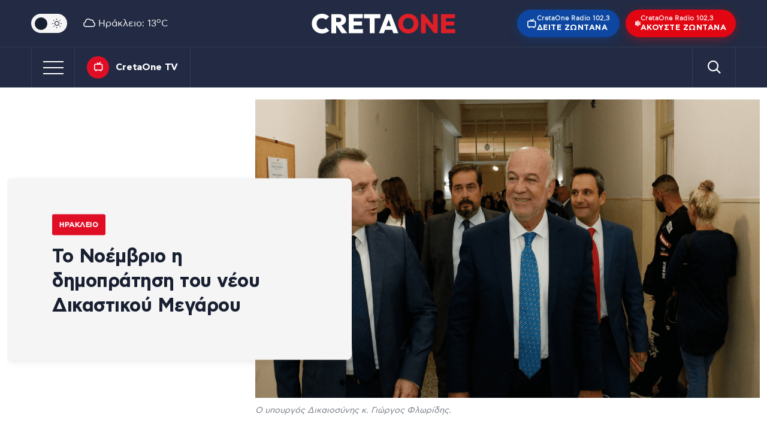

--- FILE ---
content_type: text/html; charset=UTF-8
request_url: https://cretaone.gr/to-noemvrio-i-dimopratisi-tou-neou-dikastikou-megarou/
body_size: 35016
content:
<!doctype html><html lang="el" prefix="og: https://ogp.me/ns#"><head><link rel="preconnect" href="https://www.googletagmanager.com" /><meta charset="UTF-8" /><meta name="mobile-web-app-capable" content="yes"><meta name="apple-mobile-web-app-capable" content="yes"><meta name="viewport" content="width=device-width, initial-scale=1.0"><meta name="apple-mobile-web-app-status-bar-style" content="black" /><meta http-equiv="X-UA-Compatible" content="IE=edge"> <script src="//static.adman.gr/adman.js" type="982fe157c058510c67be9ab2-text/javascript"></script> <script type="982fe157c058510c67be9ab2-text/javascript">window.AdmanQueue = window.AdmanQueue || []; 
		//window.GrxSingleRequest = true;</script> <script async id="ebx" src="//applets.ebxcdn.com/ebx.js" type="982fe157c058510c67be9ab2-text/javascript"></script> <script type="982fe157c058510c67be9ab2-text/javascript" src='https://platform-api.sharethis.com/js/sharethis.js#property=68737ac0bc8a74001956c4a9&product=sop' async='async'></script>  <script type="982fe157c058510c67be9ab2-text/javascript" async=true>(function() {
  var host = window.location.hostname;
  var element = document.createElement('script');
  var firstScript = document.getElementsByTagName('script')[0];
  var url = 'https://cmp.inmobi.com'
    .concat('/choice/', 'eH2mchkxHf9HE', '/', host, '/choice.js?tag_version=V3');
  var uspTries = 0;
  var uspTriesLimit = 3;
  element.async = true;
  element.type = 'text/javascript';
  element.src = url;

  firstScript.parentNode.insertBefore(element, firstScript);

  function makeStub() {
    var TCF_LOCATOR_NAME = '__tcfapiLocator';
    var queue = [];
    var win = window;
    var cmpFrame;

    function addFrame() {
      var doc = win.document;
      var otherCMP = !!(win.frames[TCF_LOCATOR_NAME]);

      if (!otherCMP) {
        if (doc.body) {
          var iframe = doc.createElement('iframe');

          iframe.style.cssText = 'display:none';
          iframe.name = TCF_LOCATOR_NAME;
          doc.body.appendChild(iframe);
        } else {
          setTimeout(addFrame, 5);
        }
      }
      return !otherCMP;
    }

    function tcfAPIHandler() {
      var gdprApplies;
      var args = arguments;

      if (!args.length) {
        return queue;
      } else if (args[0] === 'setGdprApplies') {
        if (
          args.length > 3 &&
          args[2] === 2 &&
          typeof args[3] === 'boolean'
        ) {
          gdprApplies = args[3];
          if (typeof args[2] === 'function') {
            args[2]('set', true);
          }
        }
      } else if (args[0] === 'ping') {
        var retr = {
          gdprApplies: gdprApplies,
          cmpLoaded: false,
          cmpStatus: 'stub'
        };

        if (typeof args[2] === 'function') {
          args[2](retr);
        }
      } else {
        if(args[0] === 'init' && typeof args[3] === 'object') {
          args[3] = Object.assign(args[3], { tag_version: 'V3' });
        }
        queue.push(args);
      }
    }

    function postMessageEventHandler(event) {
      var msgIsString = typeof event.data === 'string';
      var json = {};

      try {
        if (msgIsString) {
          json = JSON.parse(event.data);
        } else {
          json = event.data;
        }
      } catch (ignore) {}

      var payload = json.__tcfapiCall;

      if (payload) {
        window.__tcfapi(
          payload.command,
          payload.version,
          function(retValue, success) {
            var returnMsg = {
              __tcfapiReturn: {
                returnValue: retValue,
                success: success,
                callId: payload.callId
              }
            };
            if (msgIsString) {
              returnMsg = JSON.stringify(returnMsg);
            }
            if (event && event.source && event.source.postMessage) {
              event.source.postMessage(returnMsg, '*');
            }
          },
          payload.parameter
        );
      }
    }

    while (win) {
      try {
        if (win.frames[TCF_LOCATOR_NAME]) {
          cmpFrame = win;
          break;
        }
      } catch (ignore) {}

      if (win === window.top) {
        break;
      }
      win = win.parent;
    }
    if (!cmpFrame) {
      addFrame();
      win.__tcfapi = tcfAPIHandler;
      win.addEventListener('message', postMessageEventHandler, false);
    }
  };

  makeStub();

  function makeGppStub() {
    const CMP_ID = 10;
    const SUPPORTED_APIS = [
      '2:tcfeuv2',
      '6:uspv1',
      '7:usnatv1',
      '8:usca',
      '9:usvav1',
      '10:uscov1',
      '11:usutv1',
      '12:usctv1'
    ];

    window.__gpp_addFrame = function (n) {
      if (!window.frames[n]) {
        if (document.body) {
          var i = document.createElement("iframe");
          i.style.cssText = "display:none";
          i.name = n;
          document.body.appendChild(i);
        } else {
          window.setTimeout(window.__gpp_addFrame, 10, n);
        }
      }
    };
    window.__gpp_stub = function () {
      var b = arguments;
      __gpp.queue = __gpp.queue || [];
      __gpp.events = __gpp.events || [];

      if (!b.length || (b.length == 1 && b[0] == "queue")) {
        return __gpp.queue;
      }

      if (b.length == 1 && b[0] == "events") {
        return __gpp.events;
      }

      var cmd = b[0];
      var clb = b.length > 1 ? b[1] : null;
      var par = b.length > 2 ? b[2] : null;
      if (cmd === "ping") {
        clb(
          {
            gppVersion: "1.1", // must be “Version.Subversion”, current: “1.1”
            cmpStatus: "stub", // possible values: stub, loading, loaded, error
            cmpDisplayStatus: "hidden", // possible values: hidden, visible, disabled
            signalStatus: "not ready", // possible values: not ready, ready
            supportedAPIs: SUPPORTED_APIS, // list of supported APIs
            cmpId: CMP_ID, // IAB assigned CMP ID, may be 0 during stub/loading
            sectionList: [],
            applicableSections: [-1],
            gppString: "",
            parsedSections: {},
          },
          true
        );
      } else if (cmd === "addEventListener") {
        if (!("lastId" in __gpp)) {
          __gpp.lastId = 0;
        }
        __gpp.lastId++;
        var lnr = __gpp.lastId;
        __gpp.events.push({
          id: lnr,
          callback: clb,
          parameter: par,
        });
        clb(
          {
            eventName: "listenerRegistered",
            listenerId: lnr, // Registered ID of the listener
            data: true, // positive signal
            pingData: {
              gppVersion: "1.1", // must be “Version.Subversion”, current: “1.1”
              cmpStatus: "stub", // possible values: stub, loading, loaded, error
              cmpDisplayStatus: "hidden", // possible values: hidden, visible, disabled
              signalStatus: "not ready", // possible values: not ready, ready
              supportedAPIs: SUPPORTED_APIS, // list of supported APIs
              cmpId: CMP_ID, // list of supported APIs
              sectionList: [],
              applicableSections: [-1],
              gppString: "",
              parsedSections: {},
            },
          },
          true
        );
      } else if (cmd === "removeEventListener") {
        var success = false;
        for (var i = 0; i < __gpp.events.length; i++) {
          if (__gpp.events[i].id == par) {
            __gpp.events.splice(i, 1);
            success = true;
            break;
          }
        }
        clb(
          {
            eventName: "listenerRemoved",
            listenerId: par, // Registered ID of the listener
            data: success, // status info
            pingData: {
              gppVersion: "1.1", // must be “Version.Subversion”, current: “1.1”
              cmpStatus: "stub", // possible values: stub, loading, loaded, error
              cmpDisplayStatus: "hidden", // possible values: hidden, visible, disabled
              signalStatus: "not ready", // possible values: not ready, ready
              supportedAPIs: SUPPORTED_APIS, // list of supported APIs
              cmpId: CMP_ID, // CMP ID
              sectionList: [],
              applicableSections: [-1],
              gppString: "",
              parsedSections: {},
            },
          },
          true
        );
      } else if (cmd === "hasSection") {
        clb(false, true);
      } else if (cmd === "getSection" || cmd === "getField") {
        clb(null, true);
      }
      //queue all other commands
      else {
        __gpp.queue.push([].slice.apply(b));
      }
    };
    window.__gpp_msghandler = function (event) {
      var msgIsString = typeof event.data === "string";
      try {
        var json = msgIsString ? JSON.parse(event.data) : event.data;
      } catch (e) {
        var json = null;
      }
      if (typeof json === "object" && json !== null && "__gppCall" in json) {
        var i = json.__gppCall;
        window.__gpp(
          i.command,
          function (retValue, success) {
            var returnMsg = {
              __gppReturn: {
                returnValue: retValue,
                success: success,
                callId: i.callId,
              },
            };
            event.source.postMessage(msgIsString ? JSON.stringify(returnMsg) : returnMsg, "*");
          },
          "parameter" in i ? i.parameter : null,
          "version" in i ? i.version : "1.1"
        );
      }
    };
    if (!("__gpp" in window) || typeof window.__gpp !== "function") {
      window.__gpp = window.__gpp_stub;
      window.addEventListener("message", window.__gpp_msghandler, false);
      window.__gpp_addFrame("__gppLocator");
    }
  };

  makeGppStub();

  var uspStubFunction = function() {
    var arg = arguments;
    if (typeof window.__uspapi !== uspStubFunction) {
      setTimeout(function() {
        if (typeof window.__uspapi !== 'undefined') {
          window.__uspapi.apply(window.__uspapi, arg);
        }
      }, 500);
    }
  };

  var checkIfUspIsReady = function() {
    uspTries++;
    if (window.__uspapi === uspStubFunction && uspTries < uspTriesLimit) {
      console.warn('USP is not accessible');
    } else {
      clearInterval(uspInterval);
    }
  };

  if (typeof window.__uspapi === 'undefined') {
    window.__uspapi = uspStubFunction;
    var uspInterval = setInterval(checkIfUspIsReady, 6000);
  }
})();</script> 
 <script async src="https://www.googletagmanager.com/gtag/js?id=G-QZDPETGZ6S" type="982fe157c058510c67be9ab2-text/javascript"></script> <script type="982fe157c058510c67be9ab2-text/javascript">window.dataLayer = window.dataLayer || [];
        function gtag(){dataLayer.push(arguments);}
        gtag('js', new Date());
        gtag('config', 'G-QZDPETGZ6S');</script> <title>Το Νοέμβριο η δημοπράτηση του νέου Δικαστικού Μεγάρου</title><meta name="description" content="Δέσμευση του υπουργού Δικαιοσύνης Γιώργου Φλωρίδη από το Ηράκλειο"/><meta name="robots" content="follow, index, max-snippet:-1, max-video-preview:-1, max-image-preview:large"/><link rel="canonical" href="https://cretaone.gr/to-noemvrio-i-dimopratisi-tou-neou-dikastikou-megarou/" /><meta property="og:locale" content="el_GR" /><meta property="og:type" content="article" /><meta property="og:title" content="Το Νοέμβριο η δημοπράτηση του νέου Δικαστικού Μεγάρου" /><meta property="og:description" content="Δέσμευση του υπουργού Δικαιοσύνης Γιώργου Φλωρίδη από το Ηράκλειο" /><meta property="og:url" content="https://cretaone.gr/to-noemvrio-i-dimopratisi-tou-neou-dikastikou-megarou/" /><meta property="og:site_name" content="cretaone.gr" /><meta property="article:publisher" content="https://www.facebook.com/cretaonegr/" /><meta property="article:tag" content="ΓΙΩΡΓΟΣ ΦΛΩΡΙΔΗΣ" /><meta property="article:tag" content="ΥΠΟΥΡΓΕΙΟ ΔΙΚΑΙΟΣΥΝΗΣ" /><meta property="article:section" content="Ηράκλειο" /><meta property="og:image" content="https://cretaone.gr/wp-content/uploads/2023/10/Γιώργος-Φλωρίδης-Ηράκλειο.png" /><meta property="og:image:secure_url" content="https://cretaone.gr/wp-content/uploads/2023/10/Γιώργος-Φλωρίδης-Ηράκλειο.png" /><meta property="og:image:width" content="1090" /><meta property="og:image:height" content="645" /><meta property="og:image:alt" content="Ο υπουργός Δικαιοσύνης κ. Γιώργος Φλωρίδης." /><meta property="og:image:type" content="image/png" /><meta property="article:published_time" content="2023-10-20T14:30:57+03:00" /><meta name="twitter:card" content="summary_large_image" /><meta name="twitter:title" content="Το Νοέμβριο η δημοπράτηση του νέου Δικαστικού Μεγάρου" /><meta name="twitter:description" content="Δέσμευση του υπουργού Δικαιοσύνης Γιώργου Φλωρίδη από το Ηράκλειο" /><meta name="twitter:image" content="https://cretaone.gr/wp-content/uploads/2023/10/Γιώργος-Φλωρίδης-Ηράκλειο.png" /><meta name="twitter:label1" content="Written by" /><meta name="twitter:data1" content="Newsroom" /><meta name="twitter:label2" content="Time to read" /><meta name="twitter:data2" content="1 minute" /> <script type="application/ld+json" class="rank-math-schema">{"@context":"https://schema.org","@graph":[{"@type":"Place","@id":"https://cretaone.gr/#place","address":{"@type":"PostalAddress","streetAddress":"\u039f\u03b4\u03cc\u03c2 A', \u0392\u03b9\u03bf\u03bc\u03b7\u03c7\u03b1\u03bd\u03b9\u03ba\u03ae \u03a0\u03b5\u03c1\u03b9\u03bf\u03c7\u03ae \u0397\u03c1\u03b1\u03ba\u03bb\u03b5\u03af\u03bf\u03c5 \u0397\u03c1\u03b1\u03ba\u03bb\u03b5\u03af\u03bf\u03c5, \u039a\u03c4\u03ae\u03c1\u03b9\u03bf \u039a\u03b1\u03c1\u03ac\u03c4\u03b6\u03b7","addressRegion":"Crete","postalCode":"71408","addressCountry":"GR"}},{"@type":["LocalBusiness","Organization"],"@id":"https://cretaone.gr/#organization","name":"cretaone.gr","url":"https://cretaone.gr","sameAs":["https://www.facebook.com/cretaonegr/","https://www.instagram.com/cretaone.gr/"],"email":"info@cretaone.gr","address":{"@type":"PostalAddress","streetAddress":"\u039f\u03b4\u03cc\u03c2 A', \u0392\u03b9\u03bf\u03bc\u03b7\u03c7\u03b1\u03bd\u03b9\u03ba\u03ae \u03a0\u03b5\u03c1\u03b9\u03bf\u03c7\u03ae \u0397\u03c1\u03b1\u03ba\u03bb\u03b5\u03af\u03bf\u03c5 \u0397\u03c1\u03b1\u03ba\u03bb\u03b5\u03af\u03bf\u03c5, \u039a\u03c4\u03ae\u03c1\u03b9\u03bf \u039a\u03b1\u03c1\u03ac\u03c4\u03b6\u03b7","addressRegion":"Crete","postalCode":"71408","addressCountry":"GR"},"logo":{"@type":"ImageObject","@id":"https://cretaone.gr/#logo","url":"https://cretaone.gr/wp-content/uploads/2023/11/pwa-cretaone-logo.png","contentUrl":"https://cretaone.gr/wp-content/uploads/2023/11/pwa-cretaone-logo.png","caption":"cretaone.gr","inLanguage":"el","width":"512","height":"512"},"description":"\u0395\u03b9\u03b4\u03ae\u03c3\u03b5\u03b9\u03c2 \u03b1\u03c0\u03cc \u039a\u03c1\u03ae\u03c4\u03b7, \u0395\u03bb\u03bb\u03ac\u03b4\u03b1 \u03ba\u03b1\u03b9 \u03ba\u03cc\u03c3\u03bc\u03bf \u03bc\u03b5 \u03b1\u03bc\u03b5\u03c3\u03cc\u03c4\u03b7\u03c4\u03b1, \u03b5\u03b3\u03ba\u03c5\u03c1\u03cc\u03c4\u03b7\u03c4\u03b1 \u03ba\u03b1\u03b9 \u03b1\u03bd\u03c4\u03b9\u03ba\u03b5\u03b9\u03bc\u03b5\u03bd\u03b9\u03ba\u03cc\u03c4\u03b7\u03c4\u03b1.","location":{"@id":"https://cretaone.gr/#place"},"image":{"@id":"https://cretaone.gr/#logo"},"telephone":"+302810001900"},{"@type":"WebSite","@id":"https://cretaone.gr/#website","url":"https://cretaone.gr","name":"cretaone.gr","publisher":{"@id":"https://cretaone.gr/#organization"},"inLanguage":"el"},{"@type":"ImageObject","@id":"https://cretaone.gr/wp-content/uploads/2023/10/\u0393\u03b9\u03ce\u03c1\u03b3\u03bf\u03c2-\u03a6\u03bb\u03c9\u03c1\u03af\u03b4\u03b7\u03c2-\u0397\u03c1\u03ac\u03ba\u03bb\u03b5\u03b9\u03bf.png","url":"https://cretaone.gr/wp-content/uploads/2023/10/\u0393\u03b9\u03ce\u03c1\u03b3\u03bf\u03c2-\u03a6\u03bb\u03c9\u03c1\u03af\u03b4\u03b7\u03c2-\u0397\u03c1\u03ac\u03ba\u03bb\u03b5\u03b9\u03bf.png","width":"1090","height":"645","caption":"\u039f \u03c5\u03c0\u03bf\u03c5\u03c1\u03b3\u03cc\u03c2 \u0394\u03b9\u03ba\u03b1\u03b9\u03bf\u03c3\u03cd\u03bd\u03b7\u03c2 \u03ba. \u0393\u03b9\u03ce\u03c1\u03b3\u03bf\u03c2 \u03a6\u03bb\u03c9\u03c1\u03af\u03b4\u03b7\u03c2.","inLanguage":"el"},{"@type":"BreadcrumbList","@id":"https://cretaone.gr/to-noemvrio-i-dimopratisi-tou-neou-dikastikou-megarou/#breadcrumb","itemListElement":[{"@type":"ListItem","position":"1","item":{"@id":"https://cretaone.gr","name":"Home"}},{"@type":"ListItem","position":"2","item":{"@id":"https://cretaone.gr/kriti/irakleio/","name":"\u0397\u03c1\u03ac\u03ba\u03bb\u03b5\u03b9\u03bf"}},{"@type":"ListItem","position":"3","item":{"@id":"https://cretaone.gr/to-noemvrio-i-dimopratisi-tou-neou-dikastikou-megarou/","name":"\u03a4\u03bf \u039d\u03bf\u03ad\u03bc\u03b2\u03c1\u03b9\u03bf \u03b7 \u03b4\u03b7\u03bc\u03bf\u03c0\u03c1\u03ac\u03c4\u03b7\u03c3\u03b7 \u03c4\u03bf\u03c5 \u03bd\u03ad\u03bf\u03c5 \u0394\u03b9\u03ba\u03b1\u03c3\u03c4\u03b9\u03ba\u03bf\u03cd \u039c\u03b5\u03b3\u03ac\u03c1\u03bf\u03c5"}}]},{"@type":"WebPage","@id":"https://cretaone.gr/to-noemvrio-i-dimopratisi-tou-neou-dikastikou-megarou/#webpage","url":"https://cretaone.gr/to-noemvrio-i-dimopratisi-tou-neou-dikastikou-megarou/","name":"\u03a4\u03bf \u039d\u03bf\u03ad\u03bc\u03b2\u03c1\u03b9\u03bf \u03b7 \u03b4\u03b7\u03bc\u03bf\u03c0\u03c1\u03ac\u03c4\u03b7\u03c3\u03b7 \u03c4\u03bf\u03c5 \u03bd\u03ad\u03bf\u03c5 \u0394\u03b9\u03ba\u03b1\u03c3\u03c4\u03b9\u03ba\u03bf\u03cd \u039c\u03b5\u03b3\u03ac\u03c1\u03bf\u03c5","datePublished":"2023-10-20T14:30:57+03:00","dateModified":"2023-10-20T14:30:57+03:00","isPartOf":{"@id":"https://cretaone.gr/#website"},"primaryImageOfPage":{"@id":"https://cretaone.gr/wp-content/uploads/2023/10/\u0393\u03b9\u03ce\u03c1\u03b3\u03bf\u03c2-\u03a6\u03bb\u03c9\u03c1\u03af\u03b4\u03b7\u03c2-\u0397\u03c1\u03ac\u03ba\u03bb\u03b5\u03b9\u03bf.png"},"inLanguage":"el","breadcrumb":{"@id":"https://cretaone.gr/to-noemvrio-i-dimopratisi-tou-neou-dikastikou-megarou/#breadcrumb"}},{"@type":"Person","@id":"https://cretaone.gr/author/newsroom/","name":"Newsroom","url":"https://cretaone.gr/author/newsroom/","image":{"@type":"ImageObject","@id":"https://secure.gravatar.com/avatar/c33c59cdb3a38d9d0924ad7fee7ff9d977c8afd3b88e805c9d5d87b593d40a51?s=96&amp;d=mm&amp;r=g","url":"https://secure.gravatar.com/avatar/c33c59cdb3a38d9d0924ad7fee7ff9d977c8afd3b88e805c9d5d87b593d40a51?s=96&amp;d=mm&amp;r=g","caption":"Newsroom","inLanguage":"el"},"worksFor":{"@id":"https://cretaone.gr/#organization"}},{"@type":"NewsArticle","headline":"\u03a4\u03bf \u039d\u03bf\u03ad\u03bc\u03b2\u03c1\u03b9\u03bf \u03b7 \u03b4\u03b7\u03bc\u03bf\u03c0\u03c1\u03ac\u03c4\u03b7\u03c3\u03b7 \u03c4\u03bf\u03c5 \u03bd\u03ad\u03bf\u03c5 \u0394\u03b9\u03ba\u03b1\u03c3\u03c4\u03b9\u03ba\u03bf\u03cd \u039c\u03b5\u03b3\u03ac\u03c1\u03bf\u03c5","datePublished":"2023-10-20T14:30:57+03:00","dateModified":"2023-10-20T14:30:57+03:00","articleSection":"\u0397\u03c1\u03ac\u03ba\u03bb\u03b5\u03b9\u03bf, \u039a\u03c1\u03ae\u03c4\u03b7","author":{"@id":"https://cretaone.gr/author/newsroom/","name":"Newsroom"},"publisher":{"@id":"https://cretaone.gr/#organization"},"description":"\u0394\u03ad\u03c3\u03bc\u03b5\u03c5\u03c3\u03b7 \u03c4\u03bf\u03c5 \u03c5\u03c0\u03bf\u03c5\u03c1\u03b3\u03bf\u03cd \u0394\u03b9\u03ba\u03b1\u03b9\u03bf\u03c3\u03cd\u03bd\u03b7\u03c2 \u0393\u03b9\u03ce\u03c1\u03b3\u03bf\u03c5 \u03a6\u03bb\u03c9\u03c1\u03af\u03b4\u03b7 \u03b1\u03c0\u03cc \u03c4\u03bf \u0397\u03c1\u03ac\u03ba\u03bb\u03b5\u03b9\u03bf","name":"\u03a4\u03bf \u039d\u03bf\u03ad\u03bc\u03b2\u03c1\u03b9\u03bf \u03b7 \u03b4\u03b7\u03bc\u03bf\u03c0\u03c1\u03ac\u03c4\u03b7\u03c3\u03b7 \u03c4\u03bf\u03c5 \u03bd\u03ad\u03bf\u03c5 \u0394\u03b9\u03ba\u03b1\u03c3\u03c4\u03b9\u03ba\u03bf\u03cd \u039c\u03b5\u03b3\u03ac\u03c1\u03bf\u03c5","@id":"https://cretaone.gr/to-noemvrio-i-dimopratisi-tou-neou-dikastikou-megarou/#richSnippet","isPartOf":{"@id":"https://cretaone.gr/to-noemvrio-i-dimopratisi-tou-neou-dikastikou-megarou/#webpage"},"image":{"@id":"https://cretaone.gr/wp-content/uploads/2023/10/\u0393\u03b9\u03ce\u03c1\u03b3\u03bf\u03c2-\u03a6\u03bb\u03c9\u03c1\u03af\u03b4\u03b7\u03c2-\u0397\u03c1\u03ac\u03ba\u03bb\u03b5\u03b9\u03bf.png"},"inLanguage":"el","mainEntityOfPage":{"@id":"https://cretaone.gr/to-noemvrio-i-dimopratisi-tou-neou-dikastikou-megarou/#webpage"}}]}</script> <link rel='dns-prefetch' href='//stats.wp.com' /><link rel="alternate" type="application/rss+xml" title="Ροή RSS &raquo; Cretaone.gr" href="https://cretaone.gr/feed/" /><link rel="alternate" type="application/rss+xml" title="Ροή Σχολίων &raquo; Cretaone.gr" href="https://cretaone.gr/comments/feed/" /><link rel="alternate" type="application/rss+xml" title="Ροή Σχολίων Cretaone.gr &raquo; Το Νοέμβριο η δημοπράτηση του νέου Δικαστικού Μεγάρου" href="https://cretaone.gr/to-noemvrio-i-dimopratisi-tou-neou-dikastikou-megarou/feed/" /><link rel="alternate" title="oEmbed (JSON)" type="application/json+oembed" href="https://cretaone.gr/wp-json/oembed/1.0/embed?url=https%3A%2F%2Fcretaone.gr%2Fto-noemvrio-i-dimopratisi-tou-neou-dikastikou-megarou%2F" /><link rel="alternate" title="oEmbed (XML)" type="text/xml+oembed" href="https://cretaone.gr/wp-json/oembed/1.0/embed?url=https%3A%2F%2Fcretaone.gr%2Fto-noemvrio-i-dimopratisi-tou-neou-dikastikou-megarou%2F&#038;format=xml" />
 <script src="//www.googletagmanager.com/gtag/js?id=G-7RR6HHLGGN"  data-cfasync="false" data-wpfc-render="false" type="text/javascript" async></script> <script data-cfasync="false" data-wpfc-render="false" type="text/javascript">var mi_version = '9.11.1';
				var mi_track_user = true;
				var mi_no_track_reason = '';
								var MonsterInsightsDefaultLocations = {"page_location":"https:\/\/cretaone.gr\/to-noemvrio-i-dimopratisi-tou-neou-dikastikou-megarou\/"};
								if ( typeof MonsterInsightsPrivacyGuardFilter === 'function' ) {
					var MonsterInsightsLocations = (typeof MonsterInsightsExcludeQuery === 'object') ? MonsterInsightsPrivacyGuardFilter( MonsterInsightsExcludeQuery ) : MonsterInsightsPrivacyGuardFilter( MonsterInsightsDefaultLocations );
				} else {
					var MonsterInsightsLocations = (typeof MonsterInsightsExcludeQuery === 'object') ? MonsterInsightsExcludeQuery : MonsterInsightsDefaultLocations;
				}

								var disableStrs = [
										'ga-disable-G-7RR6HHLGGN',
									];

				/* Function to detect opted out users */
				function __gtagTrackerIsOptedOut() {
					for (var index = 0; index < disableStrs.length; index++) {
						if (document.cookie.indexOf(disableStrs[index] + '=true') > -1) {
							return true;
						}
					}

					return false;
				}

				/* Disable tracking if the opt-out cookie exists. */
				if (__gtagTrackerIsOptedOut()) {
					for (var index = 0; index < disableStrs.length; index++) {
						window[disableStrs[index]] = true;
					}
				}

				/* Opt-out function */
				function __gtagTrackerOptout() {
					for (var index = 0; index < disableStrs.length; index++) {
						document.cookie = disableStrs[index] + '=true; expires=Thu, 31 Dec 2099 23:59:59 UTC; path=/';
						window[disableStrs[index]] = true;
					}
				}

				if ('undefined' === typeof gaOptout) {
					function gaOptout() {
						__gtagTrackerOptout();
					}
				}
								window.dataLayer = window.dataLayer || [];

				window.MonsterInsightsDualTracker = {
					helpers: {},
					trackers: {},
				};
				if (mi_track_user) {
					function __gtagDataLayer() {
						dataLayer.push(arguments);
					}

					function __gtagTracker(type, name, parameters) {
						if (!parameters) {
							parameters = {};
						}

						if (parameters.send_to) {
							__gtagDataLayer.apply(null, arguments);
							return;
						}

						if (type === 'event') {
														parameters.send_to = monsterinsights_frontend.v4_id;
							var hookName = name;
							if (typeof parameters['event_category'] !== 'undefined') {
								hookName = parameters['event_category'] + ':' + name;
							}

							if (typeof MonsterInsightsDualTracker.trackers[hookName] !== 'undefined') {
								MonsterInsightsDualTracker.trackers[hookName](parameters);
							} else {
								__gtagDataLayer('event', name, parameters);
							}
							
						} else {
							__gtagDataLayer.apply(null, arguments);
						}
					}

					__gtagTracker('js', new Date());
					__gtagTracker('set', {
						'developer_id.dZGIzZG': true,
											});
					if ( MonsterInsightsLocations.page_location ) {
						__gtagTracker('set', MonsterInsightsLocations);
					}
										__gtagTracker('config', 'G-7RR6HHLGGN', {"forceSSL":"true","link_attribution":"true"} );
										window.gtag = __gtagTracker;										(function () {
						/* https://developers.google.com/analytics/devguides/collection/analyticsjs/ */
						/* ga and __gaTracker compatibility shim. */
						var noopfn = function () {
							return null;
						};
						var newtracker = function () {
							return new Tracker();
						};
						var Tracker = function () {
							return null;
						};
						var p = Tracker.prototype;
						p.get = noopfn;
						p.set = noopfn;
						p.send = function () {
							var args = Array.prototype.slice.call(arguments);
							args.unshift('send');
							__gaTracker.apply(null, args);
						};
						var __gaTracker = function () {
							var len = arguments.length;
							if (len === 0) {
								return;
							}
							var f = arguments[len - 1];
							if (typeof f !== 'object' || f === null || typeof f.hitCallback !== 'function') {
								if ('send' === arguments[0]) {
									var hitConverted, hitObject = false, action;
									if ('event' === arguments[1]) {
										if ('undefined' !== typeof arguments[3]) {
											hitObject = {
												'eventAction': arguments[3],
												'eventCategory': arguments[2],
												'eventLabel': arguments[4],
												'value': arguments[5] ? arguments[5] : 1,
											}
										}
									}
									if ('pageview' === arguments[1]) {
										if ('undefined' !== typeof arguments[2]) {
											hitObject = {
												'eventAction': 'page_view',
												'page_path': arguments[2],
											}
										}
									}
									if (typeof arguments[2] === 'object') {
										hitObject = arguments[2];
									}
									if (typeof arguments[5] === 'object') {
										Object.assign(hitObject, arguments[5]);
									}
									if ('undefined' !== typeof arguments[1].hitType) {
										hitObject = arguments[1];
										if ('pageview' === hitObject.hitType) {
											hitObject.eventAction = 'page_view';
										}
									}
									if (hitObject) {
										action = 'timing' === arguments[1].hitType ? 'timing_complete' : hitObject.eventAction;
										hitConverted = mapArgs(hitObject);
										__gtagTracker('event', action, hitConverted);
									}
								}
								return;
							}

							function mapArgs(args) {
								var arg, hit = {};
								var gaMap = {
									'eventCategory': 'event_category',
									'eventAction': 'event_action',
									'eventLabel': 'event_label',
									'eventValue': 'event_value',
									'nonInteraction': 'non_interaction',
									'timingCategory': 'event_category',
									'timingVar': 'name',
									'timingValue': 'value',
									'timingLabel': 'event_label',
									'page': 'page_path',
									'location': 'page_location',
									'title': 'page_title',
									'referrer' : 'page_referrer',
								};
								for (arg in args) {
																		if (!(!args.hasOwnProperty(arg) || !gaMap.hasOwnProperty(arg))) {
										hit[gaMap[arg]] = args[arg];
									} else {
										hit[arg] = args[arg];
									}
								}
								return hit;
							}

							try {
								f.hitCallback();
							} catch (ex) {
							}
						};
						__gaTracker.create = newtracker;
						__gaTracker.getByName = newtracker;
						__gaTracker.getAll = function () {
							return [];
						};
						__gaTracker.remove = noopfn;
						__gaTracker.loaded = true;
						window['__gaTracker'] = __gaTracker;
					})();
									} else {
										console.log("");
					(function () {
						function __gtagTracker() {
							return null;
						}

						window['__gtagTracker'] = __gtagTracker;
						window['gtag'] = __gtagTracker;
					})();
									}</script> <style id='wp-img-auto-sizes-contain-inline-css' type='text/css'>img:is([sizes=auto i],[sizes^="auto," i]){contain-intrinsic-size:3000px 1500px}
/*# sourceURL=wp-img-auto-sizes-contain-inline-css */</style><link data-optimized="1" rel='stylesheet' id='cretaone-radio-player-css' href='https://cretaone.gr/wp-content/litespeed/css/64239a08367e078d6815c599e1642fbb.css?ver=4526a' type='text/css' media='all' /><link data-optimized="1" rel='stylesheet' id='ep_general_styles-css' href='https://cretaone.gr/wp-content/litespeed/css/296dcfda9365f952f2a0b00f1fac8210.css?ver=d5a0a' type='text/css' media='all' /><link data-optimized="1" rel='stylesheet' id='cron-style-css' href='https://cretaone.gr/wp-content/litespeed/css/4d5bda8db435e3a5707d77e51a342a74.css?ver=2698e' type='text/css' media='all' /><link data-optimized="1" rel='stylesheet' id='bootstrap-reboot-css' href='https://cretaone.gr/wp-content/litespeed/css/b91d9854851799e88add858b1512e582.css?ver=b7d48' type='text/css' media='all' /><link data-optimized="1" rel='stylesheet' id='bootstrap-grid-css' href='https://cretaone.gr/wp-content/litespeed/css/f84967652ed91a05b3b09df6e8293680.css?ver=f402c' type='text/css' media='all' /><link data-optimized="1" rel='stylesheet' id='breaking-news-css' href='https://cretaone.gr/wp-content/litespeed/css/2d9ac924011ce8e138b9bc48a1604b3f.css?ver=64c4d' type='text/css' media='all' /><link data-optimized="1" rel='stylesheet' id='slick-css' href='https://cretaone.gr/wp-content/litespeed/css/dadd365a3af8e50e916d368f7b560b8c.css?ver=bf447' type='text/css' media='all' /><link data-optimized="1" rel='stylesheet' id='video-js-css' href='https://cretaone.gr/wp-content/litespeed/css/9161a3a090889c0242c4d92bf340cf7a.css?ver=17704' type='text/css' media='all' /><link data-optimized="1" rel='stylesheet' id='admin-style-css' href='https://cretaone.gr/wp-content/litespeed/css/e941b421ab23cbfa614b783f6d66da91.css?ver=fd717' type='text/css' media='all' /><link data-optimized="1" rel='stylesheet' id='webicons-css' href='https://cretaone.gr/wp-content/litespeed/css/374d737ab212109629f3594ef237e2ae.css?ver=4e9f2' type='text/css' media='all' /><link data-optimized="1" rel='stylesheet' id='style-css' href='https://cretaone.gr/wp-content/litespeed/css/e2a9a4ca17c15ef45866b215ae98365f.css?ver=d6fae' type='text/css' media='all' /><link data-optimized="1" rel='stylesheet' id='responsive-css' href='https://cretaone.gr/wp-content/litespeed/css/2eda3af1e55af5b9f4f695f0432c0546.css?ver=38ac4' type='text/css' media='all' /><link data-optimized="1" rel='stylesheet' id='lh-css' href='https://cretaone.gr/wp-content/litespeed/css/e416569bec47918a6916214c7e8a255b.css?ver=1044b' type='text/css' media='all' /><link data-optimized="1" rel='stylesheet' id='google-news-button-css' href='https://cretaone.gr/wp-content/litespeed/css/4d3b62fd3f4882dcc4099a1161fb2c9d.css?ver=a5151' type='text/css' media='all' /><link data-optimized="1" rel='stylesheet' id='wp-pagenavi-css' href='https://cretaone.gr/wp-content/litespeed/css/4d2c1f2bad6832ea502fb72bed261d6e.css?ver=743d8' type='text/css' media='all' /><link data-optimized="1" rel='stylesheet' id='md-inline-related-style-css' href='https://cretaone.gr/wp-content/litespeed/css/1d574a1a9db991035e802a9f4251d2ed.css?ver=58800' type='text/css' media='all' /> <script type="982fe157c058510c67be9ab2-text/javascript" src="https://cretaone.gr/wp-content/plugins/google-analytics-for-wordpress/assets/js/frontend-gtag.min.js?ver=9.11.1" id="monsterinsights-frontend-script-js" async="async" data-wp-strategy="async"></script> <script data-cfasync="false" data-wpfc-render="false" type="text/javascript" id='monsterinsights-frontend-script-js-extra'>/*  */
var monsterinsights_frontend = {"js_events_tracking":"true","download_extensions":"doc,pdf,ppt,zip,xls,docx,pptx,xlsx","inbound_paths":"[{\"path\":\"\\\/go\\\/\",\"label\":\"affiliate\"},{\"path\":\"\\\/recommend\\\/\",\"label\":\"affiliate\"}]","home_url":"https:\/\/cretaone.gr","hash_tracking":"false","v4_id":"G-7RR6HHLGGN"};/*  */</script> <script type="982fe157c058510c67be9ab2-text/javascript" id="jquery-core-js-extra">/*  */
var md_youtube_ajax = {"ajax_url":"https://cretaone.gr/wp-admin/admin-ajax.php","nonce":"519dbeb4f6"};
//# sourceURL=jquery-core-js-extra
/*  */</script> <script type="982fe157c058510c67be9ab2-text/javascript" src="https://cretaone.gr/wp-includes/js/jquery/jquery.min.js?ver=3.7.1" id="jquery-core-js"></script> <script type="982fe157c058510c67be9ab2-text/javascript" src="https://cretaone.gr/wp-includes/js/jquery/jquery-migrate.min.js?ver=3.4.1" id="jquery-migrate-js"></script> <script type="982fe157c058510c67be9ab2-text/javascript" id="jquery-js-after">/*  */
        // MD YouTube Gallery Scripts
        jQuery(document).ready(function($) {
            // Gallery functionality is added inline in shortcode output
        });
        
//# sourceURL=jquery-js-after
/*  */</script> <script type="982fe157c058510c67be9ab2-text/javascript" src="https://cretaone.gr/wp-content/themes/cretaone/plugins/breaking-news-ticker/breaking-news-ticker.min.js?ver=1.0.0" id="breaking-news-js" defer="defer" data-wp-strategy="defer"></script> <link rel="https://api.w.org/" href="https://cretaone.gr/wp-json/" /><link rel="alternate" title="JSON" type="application/json" href="https://cretaone.gr/wp-json/wp/v2/posts/4821" /><link rel="EditURI" type="application/rsd+xml" title="RSD" href="https://cretaone.gr/xmlrpc.php?rsd" /><meta name="generator" content="WordPress 6.9" /><link rel='shortlink' href='https://cretaone.gr/?p=4821' /><style>.minoandesign-summary-box {
                padding: 30px;
                margin: 40px 0;
                position: relative;
                overflow: hidden;
            }
            
            .minoandesign-summary-header {
                display: flex;
                align-items: center;
                justify-content: center;
                margin-bottom: 25px;
                position: relative;
                z-index: 1;
                text-align: center;
            }
            
            .minoandesign-summary-list {
                list-style: none !important;
                list-style-type: none !important;
                padding: 0 !important;
                margin: 0 !important;
                position: relative;
                z-index: 1;
                text-align: left !important;
            }
            
            .minoandesign-summary-list li {
                list-style: none !important;
                list-style-type: none !important;
                margin-bottom: 16px;
                line-height: 1.6;
                font-size: 16px;
                text-align: left !important;
                direction: ltr !important;
            }
            
            .minoandesign-summary-list li::marker {
                content: none !important;
            }
            
            
            .minoandesign-style-minimal {
                background: #ffffff;
                border: 2px solid #e2e8f0;
                border-radius: 8px;
                box-shadow: 0 1px 3px rgba(0, 0, 0, 0.05);
            }
            
            .minoandesign-style-minimal .minoandesign-summary-header {
                gap: 20px;
            }
            
            .minoandesign-style-minimal .minoandesign-summary-line {
                flex: 1;
                height: 1px;
                background: #e2e8f0;
            }
            
            .minoandesign-style-minimal .minoandesign-summary-header h3 {
                margin: 0;
                font-size: 18px;
                font-weight: 600;
                color: #1a202c;
                text-transform: uppercase;
                letter-spacing: 1px;
            }
            
            .minoandesign-style-minimal .minoandesign-summary-list li {
                padding-left: 24px;
                color: #4a5568;
                position: relative;
            }
            
            .minoandesign-style-minimal .minoandesign-summary-list li::before {
                content: '';
                position: absolute;
                left: 0;
                top: 8px;
                width: 6px;
                height: 6px;
                background: #718096;
                border-radius: 50%;
            }
            
            .minoandesign-style-elegant {
                background: #eef2f3;
                border: 1px solid #d4af37;
                border-radius: 0;
                box-shadow: 0 4px 20px rgba(212, 175, 55, 0.15);
                position: relative;
            }
            
            .minoandesign-style-elegant::before,
            .minoandesign-style-elegant::after {
                content: '';
                position: absolute;
                width: 30px;
                height: 30px;
                border: 1px solid #d4af37;
            }
            
            .minoandesign-style-elegant::before {
                top: 10px;
                left: 10px;
                border-right: none;
                border-bottom: none;
            }
            
            .minoandesign-style-elegant::after {
                bottom: 10px;
                right: 10px;
                border-left: none;
                border-top: none;
            }
            
            .minoandesign-style-elegant .minoandesign-summary-header {
                gap: 15px;
            }
            
            .minoandesign-style-elegant .minoandesign-summary-ornament {
                color: #d4af37;
                font-size: 20px;
            }
            
            .minoandesign-style-elegant .minoandesign-summary-header h3 {
                margin: 0;
                font-size: 22px;
                font-weight: 600;
                color: #2c2416;
                letter-spacing: 0.5px;
            }
            
            .minoandesign-style-elegant .minoandesign-summary-list li {
                padding-left: 28px;
                color: #3e362a;
				font-weight: 600;
                position: relative;
            }
            
            .minoandesign-style-elegant .minoandesign-summary-list li::before {
                content: '◆';
                position: absolute;
                left: 0;
                top: 0;
                color: #d4af37;
                font-size: 12px;
            }</style> <script type="982fe157c058510c67be9ab2-text/javascript">document.addEventListener('DOMContentLoaded', function() {
            });</script> <style>img#wpstats{display:none}</style><link rel="apple-touch-icon" sizes="180x180" href="/wp-content/uploads/fbrfg/apple-touch-icon.png"><link rel="icon" type="image/png" sizes="32x32" href="/wp-content/uploads/fbrfg/favicon-32x32.png"><link rel="icon" type="image/png" sizes="16x16" href="/wp-content/uploads/fbrfg/favicon-16x16.png"><link rel="manifest" href="/wp-content/uploads/fbrfg/site.webmanifest"><link rel="shortcut icon" href="/wp-content/uploads/fbrfg/favicon.ico"><meta name="msapplication-TileColor" content="#da532c"><meta name="msapplication-config" content="/wp-content/uploads/fbrfg/browserconfig.xml"><meta name="theme-color" content="#ffffff"> <script type="982fe157c058510c67be9ab2-text/javascript">document.documentElement.className = document.documentElement.className.replace('no-js', 'js');</script> <link rel="icon" href="https://cretaone.gr/wp-content/uploads/2023/11/cropped-pwa-cretaone-logo-300x300.png" sizes="32x32" /><link rel="icon" href="https://cretaone.gr/wp-content/uploads/2023/11/cropped-pwa-cretaone-logo-300x300.png" sizes="192x192" /><link rel="apple-touch-icon" href="https://cretaone.gr/wp-content/uploads/2023/11/cropped-pwa-cretaone-logo-300x300.png" /><meta name="msapplication-TileImage" content="https://cretaone.gr/wp-content/uploads/2023/11/cropped-pwa-cretaone-logo-300x300.png" /><style type="text/css" id="wp-custom-css">.my-video-section {
  display: flex;
  flex-wrap: wrap;
	padding-bottom:8px;
	background:#222B43;
	margin-left: -12px;
	padding-top: 15px;
}
.banner-top-agritalk {
	text-align:right;
}
.banner-top-agritalk-mobile {
	display:none;
}
.creta-tv-spotlight .my-video-header-section .tv-header-row h2 {
	font-size:45px;
}
.my-video-section .ad-item {
	margin-top: -60px;
}

.my-video-section .content-item {
  font-size: 1rem;
  margin-top: 10px;
	max-width:320px;
}

.adsense .adsense-ad script {
	user-select: none !important;
  -webkit-user-select: none !important;
  -moz-user-select: none !important;
	display: none !important;
  visibility: hidden !important;
}

.my-video-section .content-item p {
  margin-top: 10px;
	font-weight:bold;
	font-size:18px;
	font-family: 'CFAstyStd Bold', sans-serif;

}

.my-video-section .content-item a {
  text-decoration: none;
	color: #FFF;
}

.my-video-section .content-item a:hover {
  text-decoration: none;
	color: #FF0000;
}

.creta-tv-spotlight .container.web-tv-viewbox {
	display: flex;
	flex-wrap: wrap;
}
.creta-tv-spotlight .container.web-tv-viewbox {
	max-width:1365px;
}

.creta-tv-spotlight .web-tv-viewbox .videos-left-column {
	max-width:980px;
	padding-right:20px;
	width:100%;
}

.my-video-section .homepage-custom-video-thumb {
	width: 311px;
	height: 162px;
}

.tv-header-row {
  display: flex;
  justify-content: space-between;
  align-items: center;
  flex-wrap: wrap; 
  gap: 10px;
	width:100%;
	padding: 15px 0;
}

.tv-header-row h2 {
  margin: 0;
}

.tv-header-row .more-videos {
  text-decoration: none;
  font-weight: bold;
	color: #222B43;
	font-family: 'CFAstyStd Bold', sans-serif;
}

.tv-header-row .icon-arrow {
	color:#E00E25;
	font-size:18px;
}

.video-thumbnail-wrapper .thumbnail-inner {
  position: relative;
  display: inline-block;
}

.videos-right-column {
	margin-left:15px;
	padding-top:54px;
}

.my-video-section .image-container {
  position: relative;
  display: inline-block;
}

.play-icon {
  position: absolute;
  top: 50%;
  left: 50%;
  transform: translate(-50%, -50%);
  z-index: 2;
  pointer-events: none;
}

.play-icon i {
  font-size: 48px;
  color: white;
  text-shadow: 0 0 8px rgba(0, 0, 0, 0.6);
}

.play-icon-circle {
  position: absolute;
  top: 50%;
  left: 50%;
  width: 50px; /* adjust as needed */
  height: 50px;
  background-color: none;
  border-radius: 50%;
  display: flex;
  align-items: center;
  justify-content: center;
  transform: translate(-50%, -50%);
  pointer-events: none;
  z-index: 2;
	border:1px solid #FFF;
}

.play-icon-circle i {
  font-size: 20px; /* adjust icon size */
  color: white;
  text-shadow: 0 0 6px rgba(0, 0, 0, 0.4);
}

article .styled-content .article-inner-ad img {
	width:auto;
	padding-top:0;
	padding-bottom:0;
}

article .styled-content .article-inner-ad {
	margin-bottom:20px;
}

article .styled-content .wp-caption-text.video-caption img {
    padding-bottom:0;
	padding-top:0;
}

@media screen and (max-width: 575px) {
	.banner-top-agritalk-mobile {
		display:block;
		text-align:center;
		margin-top:10px;
	}
}

@media screen and (max-width: 768px) {
	
	.creta-tv-spotlight .my-video-header-section .tv-header-row h2 {
	font-size:24px;
}
	
	.my-video-section .content-item:nth-child(2) .play-icon-circle,
  .my-video-section .content-item:nth-child(3) .play-icon-circle {
    display: none;
  }
	
	.tv-header-row {
		padding-right:10px;
	}
	
	.creta-tv-spotlight .tv-header-row h2 {
		color:#FFF;
	}
	.creta-tv-spotlight .container.web-tv-viewbox {
		width:100%;
		padding-bottom: 0;
		--bs-gutter-x: 0;
		background: #222B43;
	}
	
  .my-video-section {
		display:block;
    --bs-gutter-x: 0;
		padding-bottom: 0;
  }

	.my-video-section .content-item {
    display: block;
    max-width: 340px;
		margin:10px auto;
    text-align: center;
		border-bottom: 1px solid #FFF;
		padding-bottom:15px;
  }
	
	.my-video-section .content-item  p {
    text-align: left;
		margin: 15px auto;
		font-size:17px;
  }
	
	.my-video-section .content-item:nth-child(2) p, .my-video-section .content-item:nth-child(3) p {
		margin-top:0;
	}
	.creta-tv-spotlight .web-tv-viewbox .videos-left-column {
		width: 310px;
    margin: 0 auto;
		padding:0;
	}
	
	.creta-tv-spotlight .web-tv-viewbox .videos-right-column {
		width: 100%;
		padding-top: 20px;
		margin-left:unset;
		background: #FFF;
	}
	
  .my-video-section .ad-item {
    display: block;
    max-width: 100%;
    text-align: center;
		padding: 20px 0;
		margin-top: 20px;
		background:#FFF;
		margin-bottom: 30px;
  }

  /* Hide image for items 2 and 3 */
  .my-video-section .content-item:nth-child(2) img,
  .my-video-section .content-item:nth-child(3) img {
    display: none;
  }
	
	.tv-header-row .more-videos .more-videos-text {
		display:none;
	}
	
	.tv-header-row .icon-arrow {
		font-size:25px;
	}
}

.sticky-widgets {
	position: sticky;
  top: 80px;
  will-change: transform;
  transform: translateZ(0);
  z-index: 1000;
}

.st-total .st-label {
	opacity:1;
}

#st-2 .st-total > span.st-shares {
	margin-top:10px;
}

#st-2 .st-total {
	margin-top:0px;
	opacity:1;
}

.protosel_img img {
	max-height: unset !important;
}

.protosel_img_wrap {
	max-height:330px !important;
}

.main-navigation {
  will-change: transform, opacity;
  contain: layout paint;
}

#st-1 .st-total > span.st-shares {
	margin-top:10px;
}

#st-1 .st-total {
	margin-top:15px;
	opacity:1;
}

.iframeContainer iframe {
	width:100%;
	min-height:100px;
}

article .styled-content img{
	padding-top: 20px;
	padding-bottom: 20px;
}

/* img + p {
  font-weight: bold;
} */


article .styled-content .wp-caption-text.video-caption + br{
	display:none!important;
}
article .styled-content	.video-caption{
	margin-bottom: 10px;
		margin-bottom: 0px;
}
/*
.commends-container{
	display:none;
} */

.live-program-indicator {
    /* display: none !important; */
}

html .col-auto .live-program-indicator {
    /* display: none !important;
	  opacity: 0!important; */
}

html .header-bot.is_stuck .live-program-indicator, .header-bot .live-program-indicator {
    /* display: none !important; */
}

.single-post .featured .social-share-button .my-social-share-icon {
		width:42px;
		height:42px;
	}

@media only screen and (max-width: 480px) {
	.header-bot .col-auto.first-column {
		max-width:190px;
	}
	
	main {
    height:100%;
  }
	
	.advertisment-widget {
    min-height: 250px;
  }
	
	.single-post .featured .social-share-button .my-social-share-icon {
		width:36px;
		height:36px;
	}
	
	.adsense.sm-top-spacer.md-bot-spacer.mobile-inline-adv.text-center .adsense-ad.size-300x600 {
    min-height: 695px;
}

	.adsense.sm-top-spacer.md-bot-spacer.mobile-inline-adv.text-center .adsense-ad.size-300x250 {
    min-height: 310px;
	}
	
	.adsense.sm-top-spacer.md-bot-spacer.mobile-inline-adv.text-center {
    min-height: 350px;
	}
	
}

@media only screen and (max-width: 450px) {
	.featured-image-caption {
		min-height: 65px;
		height:65px;
	}
	
	.featured {
		min-height:321px;
	}
	.single-post-container .single-post.single-post-showcase .post-showcase {
		min-height:600px;
	}
	.featured .attachment-main-image {
		height:216px;
		min-height: 216px;
	}
	
    .search-trigger {
         margin-right: 5px; 
    }

		/*.posts-list article figure img {
			min-height:200px;
		} */
	
	  .single-post .posts-list article figure {
    	min-height: unset;
  	}
	
		.posts-list article figure {
    	min-height: 200px;
  	}
	
		.posts-list .row.row-cols-2.row-col-sm-2.row-cols-md-3.gx-2.gx-sm-3.gx-md-4 article figure {
			min-height:100px;
		}
	
		.container.single-post .posts-list article figure img {
			min-height:unset;
		} 
		
		#st-1 .st-total {
			margin-top:0;
			opacity:1;
		}
	
		#st-1 .st-total > span.st-shares {
  		margin-top: 0;
		}
}</style><style type="text/css">.md-youtube-container {
            width: 100%;
            max-width: 100%;
        }
        .md-youtube-gallery {
            display: grid !important;
            grid-template-columns: repeat(auto-fill, minmax(280px, 1fr)) !important;
            gap: 15px !important;
            padding: 15px !important;
            margin: 0 auto !important;
        }
        
        /* Mobile Phones */
        @media (max-width: 480px) {
            .md-youtube-gallery {
                grid-template-columns: 1fr !important;
                gap: 12px !important;
                padding: 10px !important;
            }
            .md-youtube-title {
                font-size: 17px !important;
            }
            .md-youtube-info {
                padding: 12px !important;
            }
        }
        
        /* Large Phones & Small Tablets */
        @media (min-width: 481px) and (max-width: 767px) {
            .md-youtube-gallery {
                grid-template-columns: repeat(2, 1fr) !important;
                gap: 15px !important;
                padding: 15px !important;
            }
            .md-youtube-title {
                font-size: 18px !important;
            }
        }
        
        /* Tablets */
        @media (min-width: 768px) and (max-width: 1024px) {
            .md-youtube-gallery {
                grid-template-columns: repeat(3, 1fr) !important;
                gap: 18px !important;
                padding: 18px !important;
            }
        }
        
        /* Desktop */
        @media (min-width: 1025px) {
            .md-youtube-gallery {
                grid-template-columns: repeat(3, 1fr) !important;
                gap: 20px !important;
                padding: 0px !important;
            }
        }
        .md-youtube-item {
            background: #fff !important;
            border-radius: 8px !important;
            overflow: hidden !important;
            box-shadow: 0 2px 8px rgba(0,0,0,0.1) !important;
            transition: transform 0.3s !important;
            cursor: pointer !important;
            display: block !important;
            position: relative !important;
        }
        .md-youtube-item:hover {
            transform: translateY(-5px) !important;
            box-shadow: 0 4px 12px rgba(0,0,0,0.15) !important;
        }
        .md-youtube-thumbnail {
            position: relative !important;
            padding-bottom: 56.25% !important;
            overflow: hidden !important;
            background: #f0f0f0 !important;
            width: 100% !important;
            display: block !important;
        }
        .md-youtube-thumbnail img {
            position: absolute !important;
            top: 0 !important;
            left: 0 !important;
            width: 100% !important;
            height: 100% !important;
            object-fit: cover !important;
            max-width: 100% !important;
        }
        .md-youtube-play-button {
            position: absolute !important;
            top: 50% !important;
            left: 50% !important;
            transform: translate(-50%, -50%) !important;
            width: 68px !important;
            height: 48px !important;
            background: rgba(23, 23, 23, 0.8) !important;
            border-radius: 12px !important;
            display: flex !important;
            align-items: center !important;
            justify-content: center !important;
            z-index: 10 !important;
        }
        .md-youtube-play-button:before,
        .md-youtube-play-button:after {
            display: none !important;
        }
        .md-youtube-play-button .play-icon {
            width: 0 !important;
            height: 0 !important;
            border-style: solid !important;
            border-width: 10px 0 10px 20px !important;
            border-color: transparent transparent transparent #fff !important;
        }
        .md-youtube-info {
            padding: 15px !important;
            background: #fff !important;
        }
        .md-youtube-title {
            font-size: 19px !important;
            font-weight: 600 !important;
            margin: 0 0 8px 0 !important;
            display: -webkit-box !important;
            -webkit-line-clamp: 2 !important;
            -webkit-box-orient: vertical !important;
            overflow: hidden !important;
            color: #333 !important;
            line-height: 1.4 !important;
        }
        .md-youtube-description {
            font-size: 14px !important;
            color: #666 !important;
            display: -webkit-box !important;
            -webkit-line-clamp: 2 !important;
            -webkit-box-orient: vertical !important;
            overflow: hidden !important;
            margin: 0 0 8px 0 !important;
            line-height: 1.4 !important;
        }
        .md-youtube-playlist-label,
        .md-youtube-channel-label {
            font-size: 12px !important;
            color: #999 !important;
            margin: 0 0 4px 0 !important;
            font-style: italic !important;
        }
        .md-youtube-date {
            font-size: 12px !important;
            color: #999 !important;
            margin: 0 !important;
        }
        .md-youtube-sort-selector {
            padding: 20px;
            text-align: center;
            background: #f9f9f9;
            border-radius: 5px;
            margin-bottom: 20px;
        }
        .md-youtube-sort-selector label {
            font-weight: 600;
            margin-right: 10px;
        }
        .md-youtube-sort-selector select {
            padding: 10px 20px;
            font-size: 16px;
            border: 2px solid #ddd;
            border-radius: 5px;
            background: #fff;
            cursor: pointer;
        }
        .md-youtube-load-more {
            text-align: center;
            padding: 20px;
        }
        .md-youtube-load-more button {
            padding: 12px 30px;
            font-size: 16px;
            background: #222B43;
            color: #fff;
            border: none;
            border-radius: 5px;
            cursor: pointer;
            transition: background 0.3s;
            font-weight: 600;
            text-transform: uppercase;
            letter-spacing: 0.5px;
        }
        .md-youtube-load-more button:hover {
            background: #222B43;
        }
        .md-youtube-load-more button:disabled {
            background: #ccc;
            cursor: not-allowed;
        }
        @media (max-width: 480px) {
            .md-youtube-load-more {
                padding: 15px 10px;
            }
            .md-youtube-load-more button {
                width: 100%;
                max-width: 300px;
                padding: 14px 20px;
                font-size: 15px;
            }
        }
        .md-youtube-loading {
            text-align: center;
            padding: 40px;
            font-size: 18px;
            color: #666;
        }
        /* Filter Styles */
        .md-youtube-filter-container {
            margin-bottom: 25px !important;
            text-align: left !important;
        }
        @media (max-width: 768px) {
            .md-youtube-filter-container {
                text-align: center !important;
                padding: 0 15px !important;
            }
            .md-youtube-filter-select {
                width: 100% !important;
                max-width: 100% !important;
            }
        }
        .md-youtube-filter-select {
            padding: 12px 20px !important;
            font-size: 16px !important;
            line-height: 1.5 !important;
            height: auto !important;
            border: 2px solid #222B43 !important;
            border-radius: 5px !important;
            background: #fff !important;
            color: #333 !important;
            cursor: pointer !important;
            min-width: 280px !important;
            transition: all 0.3s !important;
            font-weight: 500 !important;
            -webkit-appearance: none !important;
            -moz-appearance: none !important;
            appearance: none !important;
            background-image: url("data:image/svg+xml;charset=UTF-8,%3csvg xmlns=%27http://www.w3.org/2000/svg%27 viewBox=%270 0 24 24%27 fill=%27none%27 stroke=%27%23333%27 stroke-width=%272%27 stroke-linecap=%27round%27 stroke-linejoin=%27round%27%3e%3cpolyline points=%276 9 12 15 18 9%27%3e%3c/polyline%3e%3c/svg%3e") !important;
            background-repeat: no-repeat !important;
            background-position: right 15px center !important;
            background-size: 20px !important;
            padding-right: 45px !important;
        }
        .md-youtube-filter-select:hover {
            border-color: #222B43 !important;
            box-shadow: 0 2px 8px rgba(255,212,1,0.3) !important;
        }
        .md-youtube-filter-select:focus {
            outline: none !important;
            border-color: #222B43 !important;
            box-shadow: 0 0 0 3px rgba(255,212,1,0.2) !important;
        }
        .md-youtube-filter-select optgroup {
            font-weight: bold !important;
            color: #666 !important;
        }
        .md-youtube-filter-select option {
            padding: 8px !important;
            font-weight: normal !important;
        }
        @media (max-width: 480px) {
            .md-youtube-filter-select {
                width: 100% !important;
                min-width: unset !important;
                font-size: 15px !important;
            }
        }
        
        /* Modal Styles */
        .md-youtube-video-modal {
            display: none;
            position: fixed !important;
            top: 0 !important;
            left: 0 !important;
            width: 100% !important;
            height: 100% !important;
            background: rgba(0,0,0,0.9) !important;
            z-index: 999999 !important;
            align-items: flex-start !important;
            justify-content: center !important;
            padding-top: 180px !important;
            overflow-y: auto !important;
        }
        .md-youtube-modal-content {
            position: relative !important;
            width: 70% !important;
            max-width: 900px !important;
            background: #000 !important;
            border-radius: 8px !important;
            box-shadow: 0 20px 60px rgba(0,0,0,0.8) !important;
            animation: modalFadeIn 0.4s ease !important;
            overflow: visible !important;
        }
        @keyframes modalFadeIn {
            from {
                opacity: 0;
                transform: translateY(-30px);
            }
            to {
                opacity: 1;
                transform: translateY(0);
            }
        }
        .md-youtube-modal-close {
            position: absolute !important;
            top: -10px !important;
            right: -10px !important;
            background: #222B43 !important;
            color: #fff !important;
            border: 2px solid #222B43 !important;
            width: 40px !important;
            height: 40px !important;
            border-radius: 50% !important;
            font-size: 24px !important;
            font-weight: bold !important;
            cursor: pointer !important;
            z-index: 1000000 !important;
            display: flex !important;
            align-items: center !important;
            justify-content: center !important;
            transition: all 0.3s !important;
            box-shadow: 0 2px 10px rgba(0,0,0,0.3) !important;
            line-height: 1 !important;
            padding: 0 !important;
        }
        .md-youtube-modal-close:hover {
            transform: rotate(90deg) scale(1.1) !important;
            background: #3997C3 !important;
            color: #fff !important;
            border-color: #3997C3 !important;
            box-shadow: 0 4px 15px rgba(0,0,0,0.5) !important;
        }
        .md-youtube-modal-close:focus {
            outline: none !important;
        }
        .md-youtube-modal-video {
            position: relative !important;
            padding-bottom: 56.25% !important;
            height: 0 !important;
            overflow: hidden !important;
            border-radius: 8px 8px 0 0 !important;
            background: #000 !important;
        }
        .md-youtube-modal-video iframe {
            position: absolute !important;
            top: 0 !important;
            left: 0 !important;
            width: 100% !important;
            height: 100% !important;
            border: none !important;
        }
        .md-youtube-modal-info {
            padding: 20px 25px !important;
            background: #fff !important;
            border: none !important;
        }
        #md-youtube-modal-title {
            margin: 0 0 10px 0 !important;
            font-size: 22px !important;
            font-weight: 600 !important;
            color: #333 !important;
            line-height: 1.3 !important;
        }
        #md-youtube-modal-description {
            margin: 0 !important;
            color: #666 !important;
            font-size: 15px !important;
            line-height: 1.5 !important;
        }
        .md-youtube-modal-footer {
            padding: 15px 20px !important;
            background: #222B43 !important;
            border-radius: 0 0 8px 8px !important;
            display: flex !important;
            align-items: center !important;
            justify-content: center !important;
            border-top: 2px solid #222B43 !important;
        }
        .md-youtube-modal-footer span {
            color: #fff !important;
            font-size: 14px !important;
            font-weight: 700 !important;
            margin-right: 10px !important;
        }
        .md-youtube-modal-footer a {
            display: inline-block !important;
            transition: transform 0.3s !important;
        }
        .md-youtube-modal-footer a:hover {
            transform: scale(1.05) !important;
        }
        .md-youtube-modal-footer img {
            height: 20px !important;
            width: auto !important;
            vertical-align: middle !important;
            filter: drop-shadow(0 2px 4px rgba(0,0,0,0.1)) !important;
        }
        /* Mobile Modal Styles */
        @media (max-width: 480px) {
            .md-youtube-modal-content {
                width: 95% !important;
                max-width: 95% !important;
                margin: auto !important;
                position: fixed !important;
                top: 50% !important;
                left: 50% !important;
                transform: translate(-50%, -50%) !important;
                border-radius: 8px !important;
                height: auto !important;
                max-height: 90vh !important;
                display: flex !important;
                flex-direction: column !important;
                overflow: hidden !important;
            }
            .md-youtube-modal-close {
                top: 10px !important;
                right: 10px !important;
                width: 35px !important;
                height: 35px !important;
                font-size: 20px !important;
            }
            .md-youtube-modal-video {
                border-radius: 8px 8px 0 0 !important;
                flex-shrink: 0 !important;
            }
            .md-youtube-modal-info {
                padding: 15px !important;
                overflow-y: auto !important;
                flex: 1 !important;
            }
            #md-youtube-modal-title {
                font-size: 18px !important;
            }
            .md-youtube-modal-footer {
                padding: 12px 15px !important;
                border-radius: 0 0 8px 8px !important;
                flex-shrink: 0 !important;
            }
            .md-youtube-modal-footer img {
                height: 18px !important;
            }
        }
        
        /* Tablet Modal Styles */
        @media (min-width: 481px) and (max-width: 1024px) {
            .md-youtube-modal-content {
                width: 95% !important;
                margin: 20px auto !important;
            }
            .md-youtube-modal-close {
                top: -15px !important;
                right: -15px !important;
            }
        }</style></head><body class="wp-singular post-template-default single single-post postid-4821 single-format-standard wp-embed-responsive wp-theme-cretaone"> <script type="982fe157c058510c67be9ab2-text/javascript">AdmanQueue.push(function(){Adman.adunit({id:5274,h:'https://x.grxchange.gr',inline:true})});</script> <header class="header-top xsm-spacer"><div class="container"><div class="row align-items-center"><div class="col">
<label class="switch-slider">
<input id="theme-selector" autocomplete="off" type="checkbox">
<span class="slider">
<i class="icon icon-on icon-moon"></i>
<i class="icon icon-off icon-sun"></i>
</span>
</label><div id="weather-widget" class="weather">
<i class='icon icon-03n'></i> Ηράκλειο: 13<sup>o</sup>C</div></div><div class="col-auto">
<a href="/" class="logo">
<img class="logo__white" src="https://cretaone.gr/wp-content/themes/cretaone/assets/cretaone-logo.png">
<img class="logo__dark" style="display:none" src="https://cretaone.gr/wp-content/themes/cretaone/assets/cretaone-logo-dark.png">
</a></div><div class="col d-none d-lg-flex justify-content-end">
<a href="/cretaone-radio-1023-live/" class="cretaone-live-btn">
<i class="icon icon-tv"></i>
<span class="btn-text-wrapper">
<span class="btn-title">CretaOne Radio 102,3</span>
<span class="btn-text">Δείτε Ζωντανά</span>
</span>
</a>
<button class="cretaone-radio-btn" onclick="if (!window.__cfRLUnblockHandlers) return false; openCretaOneRadio()" data-cf-modified-982fe157c058510c67be9ab2-="">
<span class="radio-waves">
<span class="wave"></span>
<span class="wave"></span>
<span class="wave"></span>
</span>
<span class="btn-text-wrapper">
<span class="btn-title">CretaOne Radio 102,3</span>
<span class="btn-text">Ακούστε Ζωντανά</span>
</span>
</button></div></div></div></header><header class="header-bot"><div class="container"><div class="row gx-0 justify-content-between align-items-start align-items-sm-start align-items-md-start align-items-lg-center"><div class="col-auto first-column">
<a href="/" class="logo">
<svg version="1.1" xmlns="http://www.w3.org/2000/svg" xmlns:xlink="http://www.w3.org/1999/xlink" x="0px" y="0px" viewBox="0 0 240 33.1" xml:space="preserve">
<g>
<path fill="#FFFFFF" d="M20.9,25.1c-1.3,0.5-2.6,0.7-4,0.7c-1.2,0-2.4-0.2-3.5-0.7c-1-0.4-2-1.1-2.8-1.9
c-0.8-0.9-1.4-1.9-1.8-2.9c-0.4-1.2-0.7-2.5-0.7-3.8c0-1.3,0.2-2.6,0.7-3.8c0.4-1.1,1-2.1,1.8-2.9c0.8-0.8,1.7-1.5,2.8-1.9
c1.1-0.4,2.3-0.6,3.5-0.6c1.3,0,2.7,0.2,3.9,0.7c1.1,0.4,2,1.1,2.8,2l5.4-5.4c-1.5-1.4-3.3-2.5-5.3-3.3C21.6,0.4,19.3,0,17,0
c-2.3,0-4.6,0.4-6.7,1.3c-2,0.8-3.8,2-5.4,3.5C3.3,6.2,2.1,8,1.3,10C0.4,12,0,14.3,0,16.5C0,18.7,0.4,21,1.3,23
c0.8,2,2.1,3.8,3.6,5.2c1.6,1.5,3.4,2.7,5.4,3.5c2.1,0.8,4.4,1.3,6.7,1.2c2.4,0,4.7-0.3,6.9-1.2c1.9-0.8,3.7-1.9,5.3-3.3
l-5.4-5.4C23,24,22,24.7,20.9,25.1"/>
<path fill="#FFFFFF" d="M51.9,18.4c1.6-0.7,3-1.9,3.9-3.3c1-1.5,1.5-3.2,1.4-5c0-1.8-0.4-3.5-1.4-4.9
c-1-1.4-2.3-2.6-3.8-3.3c-1.8-0.8-3.7-1.3-5.7-1.2H32.7v31.9h8.1V19.6h0.5L50,32.5h9.3l-9.8-13.3C50.3,19,51.1,18.7,51.9,18.4
M45.2,6.6c1.1-0.1,2.2,0.3,3,1c0.7,0.7,1.1,1.6,1.1,2.6c0,1-0.3,2-1.1,2.6c-0.9,0.7-1.9,1-3,1h-4.4V6.6H45.2z"/>
<path fill="#FFFFFF" d="M70,19.5h14v-6.6H70V7.4h15.3V0.6H61.9v31.9h23.7v-6.8H70V19.5z"/>
<path fill="#FFFFFF" d="M114.8,7.5V0.6H87.2v6.9H97v25h8.1v-25H114.8z"/>
<path fill="#FFFFFF" d="M136.4,32.5h8.4L132.6,0.6h-7.8l-12.4,31.9h8.2l2-5.6h11.9L136.4,32.5z M124.9,20.5
l3.8-10.6l3.7,10.6H124.9z"/>
<path class="theme-color" d="M173.8,4.7c-1.5-1.5-3.4-2.7-5.4-3.5c-4.4-1.6-9.2-1.6-13.6,0c-6.3,2.4-10.3,8.5-10.3,15.2
c0,2.2,0.4,4.5,1.3,6.5c0.8,2,2.1,3.8,3.6,5.3c1.6,1.5,3.4,2.7,5.4,3.5c4.3,1.7,9.2,1.7,13.5,0c2-0.8,3.8-2,5.4-3.5
c3.2-3.1,4.9-7.4,4.9-11.8c0-2.2-0.4-4.5-1.3-6.5C176.5,8,175.3,6.2,173.8,4.7 M169.3,21.4c-0.7,1.4-1.7,2.5-3.1,3.3
c-1.4,0.8-3,1.2-4.7,1.2c-1.2,0-2.5-0.2-3.6-0.7c-1.1-0.4-2-1.1-2.8-1.9c-0.8-0.9-1.4-1.9-1.8-3c-0.4-1.3-0.6-2.6-0.6-3.9
c0-1.7,0.3-3.4,1.1-4.9c0.7-1.4,1.7-2.5,3.1-3.3c1.4-0.8,3-1.2,4.7-1.1c1.2,0,2.5,0.2,3.6,0.7c1.1,0.4,2,1.1,2.8,1.9
c0.8,0.8,1.4,1.8,1.8,2.9c0.4,1.2,0.6,2.5,0.6,3.8C170.4,18.2,170.1,19.9,169.3,21.4"/>
<path class="theme-color" d="M202.6,18.7L188.3,0.6h-5.6v31.9h8.1V14.8l13.9,17.7h6V0.6h-8V18.7z"/>
<path class="theme-color" d="M224.4,25.7v-6.2h14v-6.6h-14V7.4h15.3V0.6h-23.4v31.9H240v-6.8H224.4z"/>
</g>
</svg>					</a>
<button type="button" class="menu-trigger"><span></span></button>
<a href="https://cretaone.gr/cretaone-tv/" class="web-tv-trigger"><span><i class="icon icon-tv"></i></span>CretaOne TV</a></div><div class="col"><nav class="header-navigation"><ul id="menu-menou-kefalidas" class="row justify-content-between gx-0"><li id="menu-item-8254" class="menu-item menu-item-type-post_type menu-item-object-page current_page_parent menu-item-8254 col-auto"><a href="https://cretaone.gr/roi/">Ροή</a></li><li id="menu-item-266" class="menu-item menu-item-type-taxonomy menu-item-object-category current-post-ancestor current-menu-parent current-post-parent menu-item-266 col-auto"><a href="https://cretaone.gr/kriti/">Κρήτη</a></li><li id="menu-item-267" class="menu-item menu-item-type-taxonomy menu-item-object-category menu-item-267 col-auto"><a href="https://cretaone.gr/ellada/">Ελλάδα</a></li><li id="menu-item-213094" class="menu-item menu-item-type-taxonomy menu-item-object-category menu-item-213094 col-auto"><a href="https://cretaone.gr/politiki/">Πολιτική</a></li><li id="menu-item-270" class="menu-item menu-item-type-taxonomy menu-item-object-category menu-item-270 col-auto"><a href="https://cretaone.gr/parapolitika/">Πηγαδάκια</a></li><li id="menu-item-269" class="menu-item menu-item-type-taxonomy menu-item-object-category menu-item-269 col-auto"><a href="https://cretaone.gr/oikonomia/">Οικονομία</a></li><li id="menu-item-2601" class="menu-item menu-item-type-taxonomy menu-item-object-category menu-item-2601 col-auto"><a href="https://cretaone.gr/kosmos/">Κόσμος</a></li><li id="menu-item-2602" class="menu-item menu-item-type-taxonomy menu-item-object-category menu-item-2602 col-auto"><a href="https://cretaone.gr/athlitika/">Αθλητικά</a></li><li id="menu-item-364581" class="menu-item menu-item-type-custom menu-item-object-custom menu-item-364581 col-auto"><a href="https://cretaone.gr/protoselida/">Πρωτοσέλιδα</a></li></ul></nav></div><div class="col-auto">
<button type="button" class="search-trigger">
<i class="icon icon-search"></i>
</button></div><div class="search-wrapper"><form method="get" action="https://cretaone.gr/" class="search">
<button type="button" class="close-search"><i class="icon icon-close"></i></button>
<input id="search-input-field" type="text" autocomplete="off" required name="s" id="s" placeholder="Αναζήτηση στο cretaone.gr..." />
<button type="submit" class="submit-search"><i class="icon icon-arrow"></i></button></form></div></div></div></header><div class="mobile-radio-bar d-lg-none">
<a href="javascript:void(0);" onclick="if (!window.__cfRLUnblockHandlers) return false; openCretaOneRadio();" class="mobile-radio-bar-link" data-cf-modified-982fe157c058510c67be9ab2-="">
<span class="radio-waves"><span class="wave"></span><span class="wave"></span><span class="wave"></span></span>
<span class="radio-text">Ακούστε Ζωντανά</span>
<span class="radio-station">CretaOne Radio 102,3</span>
</a></div><div class="mobile-live-bar d-lg-none">
<a href="/cretaone-radio-1023-live/" class="mobile-live-bar-link">
<i class="icon icon-tv"></i>
<span class="live-text">Δείτε Ζωντανά</span>
<span class="live-station">CretaOne Radio 102,3</span>
</a></div><main><div class="single-post-container sm-top-spacer md-bot-spacer"><style>@media (max-width: 767px) {
					.single-post-container {
						background: #fff !important;
					}
					.single-post-showcase {
						padding-left: 0 !important;
						padding-right: 0 !important;
						background: #fff !important;
					}
					.single-post-showcase .container {
						padding-left: 0 !important;
						padding-right: 0 !important;
						max-width: 100% !important;
						background: #fff !important;
					}
					.single-post-showcase .post-showcase {
						background: #fff !important;
					}
					.single-post-showcase .post-showcase .txt {
						padding-left: 15px !important;
						padding-right: 15px !important;
						background: #fff !important;
					}
					.single-post-showcase .post-showcase figure.featured {
						margin-left: 0 !important;
						margin-right: 0 !important;
						width: 100vw !important;
						position: relative !important;
						left: 0 !important;
					}
					.single-post-showcase .post-showcase figure.featured img {
						width: 100% !important;
						max-width: 100% !important;
					}
					.single-post-showcase .post-showcase figure.featured .mob-meta {
						padding-left: 15px !important;
						padding-right: 15px !important;
					}
					.single-post-showcase .post-showcase figure.featured figcaption {
						padding-left: 15px !important;
						padding-right: 15px !important;
					}
				}</style><div class="container single-post single-post-showcase"><div class="row gx-5"><div class="col"><div class="post-showcase"><div class="txt"><div class="row align-items-center"><div class="col"><div class="meta">
<a href="https://cretaone.gr/kriti/irakleio/" class="category">Ηράκλειο</a></div><h1>Το Νοέμβριο η δημοπράτηση του νέου Δικαστικού Μεγάρου</h1><div class="meta">
<span class="time d-block d-sm-block d-md-none">20.10.2023, 14:30</span></div></div></div></div><figure class="featured">
<img  width="1090" height="645" src="https://cretaone.gr/wp-content/uploads/2023/10/Γιώργος-Φλωρίδης-Ηράκλειο.png" class="attachment-main-image size-main-image wp-post-image" alt="Ο υπουργός Δικαιοσύνης κ. Γιώργος Φλωρίδης." fetchpriority="high" decoding="sync" srcset="https://cretaone.gr/wp-content/uploads/2023/10/Γιώργος-Φλωρίδης-Ηράκλειο.png 1090w, https://cretaone.gr/wp-content/uploads/2023/10/Γιώργος-Φλωρίδης-Ηράκλειο-300x178.png 300w, https://cretaone.gr/wp-content/uploads/2023/10/Γιώργος-Φλωρίδης-Ηράκλειο-768x454.png 768w, https://cretaone.gr/wp-content/uploads/2023/10/Γιώργος-Φλωρίδης-Ηράκλειο-1024x606.png 1024w, https://cretaone.gr/wp-content/uploads/2023/10/Γιώργος-Φλωρίδης-Ηράκλειο-845x500.png 845w, https://cretaone.gr/wp-content/uploads/2023/10/Γιώργος-Φλωρίδης-Ηράκλειο-460x273.png 460w, https://cretaone.gr/wp-content/uploads/2023/10/Γιώργος-Φλωρίδης-Ηράκλειο-15x9.png 15w" sizes="(max-width: 1090px) 100vw, 1090px" /><figcaption class="featured-image-caption"><div class="row gx-2"><div class="col"><p>Ο υπουργός Δικαιοσύνης κ. Γιώργος Φλωρίδης.</p></div></div></figcaption><div class="d-flex d-sm-flex d-md-none mob-meta flex-column"><div class="author" style="margin-bottom: 2rem !important;">
<a href="https://cretaone.gr/author/newsroom/"><figure>
<img alt='' src='https://secure.gravatar.com/avatar/c33c59cdb3a38d9d0924ad7fee7ff9d977c8afd3b88e805c9d5d87b593d40a51?s=60&#038;d=mm&#038;r=g' srcset='https://secure.gravatar.com/avatar/c33c59cdb3a38d9d0924ad7fee7ff9d977c8afd3b88e805c9d5d87b593d40a51?s=120&#038;d=mm&#038;r=g 2x' class='avatar avatar-60 photo' height='60' width='60' decoding='async'/></figure>
<span class="author-name">Newsroom</span>
</a></div><div class="share"><div class="sharethis-inline-share-buttons"></div></div></div></figure></div></div></div></div><div class="container single-post"><div class="row gx-4 md-top-spacer"><aside class="d-none d-md-block col-md-6 col-lg-6 col-xl-3 sidebar order-2 order-sm-2 order-md-2 order-lg-2 order-xl-1"><div class="widget post-meta-widget"><div class="d-none d-sm-none d-md-block"><div class="meta">
<span class="time d-none d-sm-none d-md-block">20.10.2023, 14:30</span>
<span class="commends"><a href="#commends" class="smooth"><span class="disqus-comment-count" data-disqus-url="https://cretaone.gr/to-noemvrio-i-dimopratisi-tou-neou-dikastikou-megarou/"></span></a></span></div><div class="share col-auto align-self-center"><div class="sharethis-inline-share-buttons"></div></div><div class="author d-none d-sm-none d-md-block">
<a href="https://cretaone.gr/author/newsroom/"><figure>
<img alt='' src='https://secure.gravatar.com/avatar/c33c59cdb3a38d9d0924ad7fee7ff9d977c8afd3b88e805c9d5d87b593d40a51?s=60&#038;d=mm&#038;r=g' srcset='https://secure.gravatar.com/avatar/c33c59cdb3a38d9d0924ad7fee7ff9d977c8afd3b88e805c9d5d87b593d40a51?s=120&#038;d=mm&#038;r=g 2x' class='avatar avatar-60 photo' height='60' width='60' decoding='async'/></figure>
<span class="d-none d-sm-none d-md-inline-block">Newsroom</span>
</a></div></div></div><div class="sticky-widgets"><div class="widget advertisment-widget"><div class="adsense sm-top-spacer"><div id="single-post-position-2" class="adsense-ad size-300x250 "><div id="xau-5228-%%CACHEBUSTER%%"> <script type="982fe157c058510c67be9ab2-text/javascript">AdmanQueue.push(function () {
      Adman.adunit({
        id: 5228,
        h: 'https://x.grxchange.gr',
        elementId: 'xau-5228-%%CACHEBUSTER%%',
        
      })
    });</script> </div></div></div></div></div></aside><div class="col-12 col-md-12 col-lg-12 col-xl-6 order-1 order-sm-1 order-md-1 order-lg-1 order-xl-2"><article><div class="styled-content"><p><strong>Δέσμευση του υπουργού Δικαιοσύνης Γιώργου Φλωρίδη από το Ηράκλειο</strong><p><span id="more-4821"></span><p>Η κυβέρνηση έχει εγκρίνει σχέδιο Ποινικού Κώδικα και Ποινικής Δικονομίας και ίσως την ερχόμενη εβδομάδα μπει σε δημόσια διαβούλευση, είπε ο <a href="https://cretaone.gr/sto-irakleio-o-ypourgos-dikaiosynis-giorgos-floridis/"><strong>υπουργός Δικαιοσύνης Γιώργος Φλωρίδης</strong></a>, που βρίσκεται στο Ηράκλειο.<p>Τόνισε επίσης, ότι υπάρχει γενικότερο σχέδιο για αναμόρφωση της ελληνικής δικαιοσύνης προσθέτοντας ότι <em>«έχουμε μείνει πολύ πίσω ως χώρα και νομίζω ότι τα επόμενα, λίγα, χρόνια, θα είμαστε σε θέση να μιλήσουμε για την είσοδο της δικαιοσύνης σε μια άλλη εποχή»</em>.<p>Ο κ. Φλωρίδης είπε ότι στην ελληνική κοινωνία<em> «υπάρχει μια γενικευμένη αίσθηση ατιμωρησίας»</em> και ότι αυτή είναι μια κατάσταση που εξελίχθηκε τα τελευταία 50 χρόνια.<div class="md-inline-related-post"><div class="md-inline-related-header">
<img src="https://cretaone.gr/wp-content/themes/cretaone/assets/cretaone-logo.png" alt="CretaOne" class="md-inline-related-logo">
<span class="md-inline-related-label">ΔΙΑΒΑΣΤΕ ΑΚΟΜΗ</span></div><div class="md-inline-related-content">
<a href="https://cretaone.gr/nekros-40chronos-poy-parasyrthike-apo-ich-sti-nikaia-dorise-ta-organa-i-oikogeneia/" class="md-inline-related-image">
<img src="https://cretaone.gr/wp-content/uploads/2023/11/oarthopaidikos-tataris-before-operation-fotor-2023111116355-300x178.png" alt="«Καλό ταξίδι λεβέντη μου στο φως» – Ο πόνος της μάνας, η δωρεά οργάνων και η δεύτερη τραγική απώλεια της οικογένειας">
</a><h3 class="md-inline-related-title">
<a href="https://cretaone.gr/nekros-40chronos-poy-parasyrthike-apo-ich-sti-nikaia-dorise-ta-organa-i-oikogeneia/">«Καλό ταξίδι λεβέντη μου στο φως» – Ο πόνος της μάνας, η δωρεά οργάνων και η δεύτερη τραγική απώλεια της οικογένειας</a></h3></div></div><p><em>«Ο κόσμος έχει την εντύπωση πως ό,τι και να κάνει κάποιος, δεν πρόκειται να έχει καμιά συνέπεια και αυτό νομίζω, σιγά-σιγά, πρέπει να αρχίσει να περιορίζεται, για να υπάρχει αίσθημα ασφάλειας που τώρα δεν υπάρχει στην Ελλάδα»</em> είπε ο κ. Φλωρίδης, συμπληρώνοντας ότι στη χώρα ναι μεν δεν υπάρχει βαριά εγκληματικότητα, αλλά, η «μικρομεσαία» εγκληματικότητα, όπως ονομάζεται, δυσκολεύει τους πολίτες και σε αυτό ακριβώς το επίπεδο η παρέμβαση θα είναι δραστική.<p><em>«Δεν θα πάμε στο άλλο άκρο»</em> επισήμανε ο κ. Φλωρίδης και εξήγησε ότι στόχος είναι ένα πλαίσιο προσαρμοσμένο έτσι ώστε <em>«η ποινική νομοθεσία να δρα αποτρεπτικά, δηλαδή αν κάποιος σκέφτεται να παρανομήσει να το σκέφτεται δέκα φορές, επειδή το ενδεχόμενο να πάει φυλακή θα είναι μεγάλο».</em><p><strong>Tο νέο Δικαστικό Μέγαρο Ηρακλείου</strong><p>Σε ό,τι αφορά το <a href="https://cretaone.gr/ekselikseis-sto-thema-tis-anegersis-tou-neou-dikastikou-megarou/"><strong>νέο Δικαστικό Μέγαρο Ηρακλείου</strong></a>, ο υπουργός Δικαιοσύνης ανακοίνωσε ότι θα δημοπρατηθεί τον ερχόμενο μήνα, σημειώνοντας ότι με τον τρόπο αυτό <em>«κλείνει μια μακρά περίοδος»</em> καθώς <em>«το έργο έχει καθυστερήσει»</em> και στο τέλος της διαδικασίας αυτής το Ηράκλειο θα έχει ένα δικαστικό μέγαρο αντάξιο της πόλης και της Κρήτης. Σημείωσε επίσης, ότι δεν τον ικανοποίησε καθόλου η εικόνα του νυν Δικαστικού Μεγάρου και ανέφερε ότι θα προωθηθούν γρήγορα κάποιες παρεμβάσεις ευπρεπισμού στο εσωτερικό, ενώ θα ενισχυθεί και η ψηφιακή του υποδομή.<p>Επίσης, ο υπουργός Δικαιοσύνης συζήτησε με τα μέλη του ΔΣ του Δικηγορικού Συλλόγου Ηρακλείου, για ζητήματα που τους απασχολούν, επισημαίνοντας ότι <em>«στα σχέδια μας είναι να μεταφερθεί ύλη από τα δικαστήρια στους δικηγόρους» και «αυτό θα διευκολύνει πάρα πολύ και την δική τους δουλειά, αλλά κυρίως θα διευκολύνει και τον κόσμο, ο οποίος θα εξυπηρετείται πολύ πιο γρήγορα»</em>.<p>Πηγή: ΑΠΕ &#8211; ΜΠΕ</div><style>.md-storyteller-glomex-container {
									height: 460px !important;
								}
								.tags-modern a,
								.tags-modern a:link,
								.tags-modern a:visited,
								.tags-modern a:hover,
								.tags-modern a:active,
								.tags-modern a:focus {
									text-decoration: none !important;
									border-bottom: none !important;
									text-underline-position: unset !important;
									text-decoration-line: none !important;
									text-decoration-style: none !important;
									text-decoration-color: transparent !important;
									position: relative !important;
								}
								.tags-modern a::after,
								.tags-modern a::before {
									display: none !important;
									content: none !important;
									background: none !important;
									height: 0 !important;
								}
								.tags-modern a span {
									text-decoration: none !important;
									border-bottom: none !important;
								}</style><div class="tags tags-modern" style="margin: 30px 0; padding: 25px; background: linear-gradient(135deg, #f5f5f5 0%, #fff 100%); border-radius: 12px;"><div style="display: flex; flex-wrap: wrap; gap: 10px;">
<a href="https://cretaone.gr/tag/giorgos-floridis/" style="display: inline-block; padding: 0; background: transparent; border: none; text-decoration: none !important; border-bottom: none !important;"><span style="display: inline-block; padding: 8px 16px; background: #fff; border: 1px solid #e0e0e0; border-radius: 20px; color: #333; text-decoration: none !important; border-bottom: none !important; font-size: 14px; font-weight: 500; transition: all 0.3s ease; box-shadow: 0 2px 4px rgba(0,0,0,0.05);" onmouseover="if (!window.__cfRLUnblockHandlers) return false; this.style.background='#E00E25'; this.style.color='#fff'; this.style.borderColor='#E00E25'; this.style.transform='translateY(-2px)'; this.style.boxShadow='0 4px 8px rgba(224,14,37,0.2)'" onmouseout="if (!window.__cfRLUnblockHandlers) return false; this.style.background='#fff'; this.style.color='#333'; this.style.borderColor='#e0e0e0'; this.style.transform='translateY(0)'; this.style.boxShadow='0 2px 4px rgba(0,0,0,0.05)'" data-cf-modified-982fe157c058510c67be9ab2-="">#ΓΙΩΡΓΟΣ ΦΛΩΡΙΔΗΣ</span></a><a href="https://cretaone.gr/tag/ypourgeio-dikaiosynis/" style="display: inline-block; padding: 0; background: transparent; border: none; text-decoration: none !important; border-bottom: none !important;"><span style="display: inline-block; padding: 8px 16px; background: #fff; border: 1px solid #e0e0e0; border-radius: 20px; color: #333; text-decoration: none !important; border-bottom: none !important; font-size: 14px; font-weight: 500; transition: all 0.3s ease; box-shadow: 0 2px 4px rgba(0,0,0,0.05);" onmouseover="if (!window.__cfRLUnblockHandlers) return false; this.style.background='#E00E25'; this.style.color='#fff'; this.style.borderColor='#E00E25'; this.style.transform='translateY(-2px)'; this.style.boxShadow='0 4px 8px rgba(224,14,37,0.2)'" onmouseout="if (!window.__cfRLUnblockHandlers) return false; this.style.background='#fff'; this.style.color='#333'; this.style.borderColor='#e0e0e0'; this.style.transform='translateY(0)'; this.style.boxShadow='0 2px 4px rgba(0,0,0,0.05)'" data-cf-modified-982fe157c058510c67be9ab2-="">#ΥΠΟΥΡΓΕΙΟ ΔΙΚΑΙΟΣΥΝΗΣ</span></a></div></div><div class="share-after-content mb-3"><div class="sharethis-inline-share-buttons"></div></div><div class="md-storyteller-glomex-container"><div class="md-storyteller-progress-bars"><div class="md-storyteller-progress-item" data-index="0"><div class="md-storyteller-progress-fill"></div></div><div class="md-storyteller-progress-item" data-index="1"><div class="md-storyteller-progress-fill"></div></div><div class="md-storyteller-progress-item" data-index="2"><div class="md-storyteller-progress-fill"></div></div><div class="md-storyteller-progress-item" data-index="3"><div class="md-storyteller-progress-fill"></div></div><div class="md-storyteller-progress-item" data-index="4"><div class="md-storyteller-progress-fill"></div></div><div class="md-storyteller-progress-item" data-index="5"><div class="md-storyteller-progress-fill"></div></div><div class="md-storyteller-progress-item" data-index="6"><div class="md-storyteller-progress-fill"></div></div><div class="md-storyteller-progress-item" data-index="7"><div class="md-storyteller-progress-fill"></div></div><div class="md-storyteller-progress-item" data-index="8"><div class="md-storyteller-progress-fill"></div></div><div class="md-storyteller-progress-item" data-index="9"><div class="md-storyteller-progress-fill"></div></div></div><div class="md-storyteller-slides"><div class="md-storyteller-slide active" data-index="0"><div class="md-storyteller-image" data-bg="https://cretaone.gr/wp-content/uploads/2026/01/6826645.jpg" style="background-image: url('https://cretaone.gr/wp-content/uploads/2026/01/6826645.jpg')"></div><div class="md-storyteller-overlay"></div>
<button class="md-storyteller-nav-arrow md-storyteller-nav-arrow-prev" aria-label="Previous">
<svg viewBox="0 0 24 24" fill="currentColor">
<path d="M15.41 7.41L14 6l-6 6 6 6 1.41-1.41L10.83 12z"/>
</svg>
</button>
<button class="md-storyteller-nav-arrow md-storyteller-nav-arrow-next" aria-label="Next">
<svg viewBox="0 0 24 24" fill="currentColor">
<path d="M10 6L8.59 7.41 13.17 12l-4.58 4.59L10 18l6-6z"/>
</svg>
</button><div class="md-storyteller-content"><div class="md-storyteller-header"><div class="md-storyteller-source-info">
<a href="/" class="md-storyteller-logo-link">
<svg version="1.1" xmlns="http://www.w3.org/2000/svg" xmlns:xlink="http://www.w3.org/1999/xlink" x="0px" y="0px" viewBox="0 0 240 33.1" xml:space="preserve">
<g>
<path fill="#FFFFFF" d="M20.9,25.1c-1.3,0.5-2.6,0.7-4,0.7c-1.2,0-2.4-0.2-3.5-0.7c-1-0.4-2-1.1-2.8-1.9
c-0.8-0.9-1.4-1.9-1.8-2.9c-0.4-1.2-0.7-2.5-0.7-3.8c0-1.3,0.2-2.6,0.7-3.8c0.4-1.1,1-2.1,1.8-2.9c0.8-0.8,1.7-1.5,2.8-1.9
c1.1-0.4,2.3-0.6,3.5-0.6c1.3,0,2.7,0.2,3.9,0.7c1.1,0.4,2,1.1,2.8,2l5.4-5.4c-1.5-1.4-3.3-2.5-5.3-3.3C21.6,0.4,19.3,0,17,0
c-2.3,0-4.6,0.4-6.7,1.3c-2,0.8-3.8,2-5.4,3.5C3.3,6.2,2.1,8,1.3,10C0.4,12,0,14.3,0,16.5C0,18.7,0.4,21,1.3,23
c0.8,2,2.1,3.8,3.6,5.2c1.6,1.5,3.4,2.7,5.4,3.5c2.1,0.8,4.4,1.3,6.7,1.2c2.4,0,4.7-0.3,6.9-1.2c1.9-0.8,3.7-1.9,5.3-3.3
l-5.4-5.4C23,24,22,24.7,20.9,25.1"></path>
<path fill="#FFFFFF" d="M51.9,18.4c1.6-0.7,3-1.9,3.9-3.3c1-1.5,1.5-3.2,1.4-5c0-1.8-0.4-3.5-1.4-4.9
c-1-1.4-2.3-2.6-3.8-3.3c-1.8-0.8-3.7-1.3-5.7-1.2H32.7v31.9h8.1V19.6h0.5L50,32.5h9.3l-9.8-13.3C50.3,19,51.1,18.7,51.9,18.4
M45.2,6.6c1.1-0.1,2.2,0.3,3,1c0.7,0.7,1.1,1.6,1.1,2.6c0,1-0.3,2-1.1,2.6c-0.9,0.7-1.9,1-3,1h-4.4V6.6H45.2z"></path>
<path fill="#FFFFFF" d="M70,19.5h14v-6.6H70V7.4h15.3V0.6H61.9v31.9h23.7v-6.8H70V19.5z"></path>
<path fill="#FFFFFF" d="M114.8,7.5V0.6H87.2v6.9H97v25h8.1v-25H114.8z"></path>
<path fill="#FFFFFF" d="M136.4,32.5h8.4L132.6,0.6h-7.8l-12.4,31.9h8.2l2-5.6h11.9L136.4,32.5z M124.9,20.5
l3.8-10.6l3.7,10.6H124.9z"></path>
<path fill="#FF6B6B" d="M173.8,4.7c-1.5-1.5-3.4-2.7-5.4-3.5c-4.4-1.6-9.2-1.6-13.6,0c-6.3,2.4-10.3,8.5-10.3,15.2
c0,2.2,0.4,4.5,1.3,6.5c0.8,2,2.1,3.8,3.6,5.3c1.6,1.5,3.4,2.7,5.4,3.5c4.3,1.7,9.2,1.7,13.5,0c2-0.8,3.8-2,5.4-3.5
c3.2-3.1,4.9-7.4,4.9-11.8c0-2.2-0.4-4.5-1.3-6.5C176.5,8,175.3,6.2,173.8,4.7 M169.3,21.4c-0.7,1.4-1.7,2.5-3.1,3.3
c-1.4,0.8-3,1.2-4.7,1.2c-1.2,0-2.5-0.2-3.6-0.7c-1.1-0.4-2-1.1-2.8-1.9c-0.8-0.9-1.4-1.9-1.8-3c-0.4-1.3-0.6-2.6-0.6-3.9
c0-1.7,0.3-3.4,1.1-4.9c0.7-1.4,1.7-2.5,3.1-3.3c1.4-0.8,3-1.2,4.7-1.1c1.2,0,2.5,0.2,3.6,0.7c1.1,0.4,2,1.1,2.8,1.9
c0.8,0.8,1.4,1.8,1.8,2.9c0.4,1.2,0.6,2.5,0.6,3.8C170.4,18.2,170.1,19.9,169.3,21.4"></path>
<path fill="#FF6B6B" d="M202.6,18.7L188.3,0.6h-5.6v31.9h8.1V14.8l13.9,17.7h6V0.6h-8V18.7z"></path>
<path fill="#FF6B6B" d="M224.4,25.7v-6.2h14v-6.6h-14V7.4h15.3V0.6h-23.4v31.9H240v-6.8H224.4z"></path>
</g>
</svg>
</a>
<span class="md-storyteller-time-ago">πριν από 2 ώρες</span></div></div><div class="md-storyteller-bottom-content">
<span class="md-storyteller-category">Ηράκλειο</span><h2 class="md-storyteller-title">Η Ένωση Ιδιωτικών Υπαλλήλων Ηρακλείου για το δυστύχημα στη «Βιολάντα»</h2>
<a href="https://cretaone.gr/i-enosi-idiotikon-ypallilon-irakleioy-gia-to-dystychima-sti-violanta/" class="md-storyteller-read-more">
<span>Διαβάστε περισσότερα</span>
<svg viewBox="0 0 24 24" fill="currentColor">
<path d="M8.59 16.59L13.17 12 8.59 7.41 10 6l6 6-6 6z"/>
</svg>
</a></div></div><div class="md-storyteller-play-pause-overlay">
<button class="md-storyteller-play-pause-btn" aria-label="Play/Pause">
<svg class="md-storyteller-icon-play" viewBox="0 0 24 24" fill="currentColor">
<path d="M8 5v14l11-7z"/>
</svg>
<svg class="md-storyteller-icon-pause" style="display:none;" viewBox="0 0 24 24" fill="currentColor">
<path d="M6 4h4v16H6V4zm8 0h4v16h-4V4z"/>
</svg>
</button></div></div><div class="md-storyteller-slide " data-index="1"><div class="md-storyteller-image" data-bg="https://cretaone.gr/wp-content/uploads/2023/11/βροχη-1024x606.jpg" ></div><div class="md-storyteller-overlay"></div>
<button class="md-storyteller-nav-arrow md-storyteller-nav-arrow-prev" aria-label="Previous">
<svg viewBox="0 0 24 24" fill="currentColor">
<path d="M15.41 7.41L14 6l-6 6 6 6 1.41-1.41L10.83 12z"/>
</svg>
</button>
<button class="md-storyteller-nav-arrow md-storyteller-nav-arrow-next" aria-label="Next">
<svg viewBox="0 0 24 24" fill="currentColor">
<path d="M10 6L8.59 7.41 13.17 12l-4.58 4.59L10 18l6-6z"/>
</svg>
</button><div class="md-storyteller-content"><div class="md-storyteller-header"><div class="md-storyteller-source-info">
<a href="/" class="md-storyteller-logo-link">
<svg version="1.1" xmlns="http://www.w3.org/2000/svg" xmlns:xlink="http://www.w3.org/1999/xlink" x="0px" y="0px" viewBox="0 0 240 33.1" xml:space="preserve">
<g>
<path fill="#FFFFFF" d="M20.9,25.1c-1.3,0.5-2.6,0.7-4,0.7c-1.2,0-2.4-0.2-3.5-0.7c-1-0.4-2-1.1-2.8-1.9
c-0.8-0.9-1.4-1.9-1.8-2.9c-0.4-1.2-0.7-2.5-0.7-3.8c0-1.3,0.2-2.6,0.7-3.8c0.4-1.1,1-2.1,1.8-2.9c0.8-0.8,1.7-1.5,2.8-1.9
c1.1-0.4,2.3-0.6,3.5-0.6c1.3,0,2.7,0.2,3.9,0.7c1.1,0.4,2,1.1,2.8,2l5.4-5.4c-1.5-1.4-3.3-2.5-5.3-3.3C21.6,0.4,19.3,0,17,0
c-2.3,0-4.6,0.4-6.7,1.3c-2,0.8-3.8,2-5.4,3.5C3.3,6.2,2.1,8,1.3,10C0.4,12,0,14.3,0,16.5C0,18.7,0.4,21,1.3,23
c0.8,2,2.1,3.8,3.6,5.2c1.6,1.5,3.4,2.7,5.4,3.5c2.1,0.8,4.4,1.3,6.7,1.2c2.4,0,4.7-0.3,6.9-1.2c1.9-0.8,3.7-1.9,5.3-3.3
l-5.4-5.4C23,24,22,24.7,20.9,25.1"></path>
<path fill="#FFFFFF" d="M51.9,18.4c1.6-0.7,3-1.9,3.9-3.3c1-1.5,1.5-3.2,1.4-5c0-1.8-0.4-3.5-1.4-4.9
c-1-1.4-2.3-2.6-3.8-3.3c-1.8-0.8-3.7-1.3-5.7-1.2H32.7v31.9h8.1V19.6h0.5L50,32.5h9.3l-9.8-13.3C50.3,19,51.1,18.7,51.9,18.4
M45.2,6.6c1.1-0.1,2.2,0.3,3,1c0.7,0.7,1.1,1.6,1.1,2.6c0,1-0.3,2-1.1,2.6c-0.9,0.7-1.9,1-3,1h-4.4V6.6H45.2z"></path>
<path fill="#FFFFFF" d="M70,19.5h14v-6.6H70V7.4h15.3V0.6H61.9v31.9h23.7v-6.8H70V19.5z"></path>
<path fill="#FFFFFF" d="M114.8,7.5V0.6H87.2v6.9H97v25h8.1v-25H114.8z"></path>
<path fill="#FFFFFF" d="M136.4,32.5h8.4L132.6,0.6h-7.8l-12.4,31.9h8.2l2-5.6h11.9L136.4,32.5z M124.9,20.5
l3.8-10.6l3.7,10.6H124.9z"></path>
<path fill="#FF6B6B" d="M173.8,4.7c-1.5-1.5-3.4-2.7-5.4-3.5c-4.4-1.6-9.2-1.6-13.6,0c-6.3,2.4-10.3,8.5-10.3,15.2
c0,2.2,0.4,4.5,1.3,6.5c0.8,2,2.1,3.8,3.6,5.3c1.6,1.5,3.4,2.7,5.4,3.5c4.3,1.7,9.2,1.7,13.5,0c2-0.8,3.8-2,5.4-3.5
c3.2-3.1,4.9-7.4,4.9-11.8c0-2.2-0.4-4.5-1.3-6.5C176.5,8,175.3,6.2,173.8,4.7 M169.3,21.4c-0.7,1.4-1.7,2.5-3.1,3.3
c-1.4,0.8-3,1.2-4.7,1.2c-1.2,0-2.5-0.2-3.6-0.7c-1.1-0.4-2-1.1-2.8-1.9c-0.8-0.9-1.4-1.9-1.8-3c-0.4-1.3-0.6-2.6-0.6-3.9
c0-1.7,0.3-3.4,1.1-4.9c0.7-1.4,1.7-2.5,3.1-3.3c1.4-0.8,3-1.2,4.7-1.1c1.2,0,2.5,0.2,3.6,0.7c1.1,0.4,2,1.1,2.8,1.9
c0.8,0.8,1.4,1.8,1.8,2.9c0.4,1.2,0.6,2.5,0.6,3.8C170.4,18.2,170.1,19.9,169.3,21.4"></path>
<path fill="#FF6B6B" d="M202.6,18.7L188.3,0.6h-5.6v31.9h8.1V14.8l13.9,17.7h6V0.6h-8V18.7z"></path>
<path fill="#FF6B6B" d="M224.4,25.7v-6.2h14v-6.6h-14V7.4h15.3V0.6h-23.4v31.9H240v-6.8H224.4z"></path>
</g>
</svg>
</a>
<span class="md-storyteller-time-ago">πριν από 2 ώρες</span></div></div><div class="md-storyteller-bottom-content">
<span class="md-storyteller-category">Ελλάδα</span><h2 class="md-storyteller-title">Κακοκαιρία: Σε ποια περιοχή της Κρήτης σημειώθηκαν τα μεγαλύτερα ύψη βροχής</h2>
<a href="https://cretaone.gr/kakokairia-se-poia-periochi-tis-kritis-simeiothikan-ta-megalytera-ypsi-vrochis/" class="md-storyteller-read-more">
<span>Διαβάστε περισσότερα</span>
<svg viewBox="0 0 24 24" fill="currentColor">
<path d="M8.59 16.59L13.17 12 8.59 7.41 10 6l6 6-6 6z"/>
</svg>
</a></div></div><div class="md-storyteller-play-pause-overlay">
<button class="md-storyteller-play-pause-btn" aria-label="Play/Pause">
<svg class="md-storyteller-icon-play" viewBox="0 0 24 24" fill="currentColor">
<path d="M8 5v14l11-7z"/>
</svg>
<svg class="md-storyteller-icon-pause" style="display:none;" viewBox="0 0 24 24" fill="currentColor">
<path d="M6 4h4v16H6V4zm8 0h4v16h-4V4z"/>
</svg>
</button></div></div><div class="md-storyteller-slide " data-index="2"><div class="md-storyteller-image" data-bg="https://cretaone.gr/wp-content/uploads/2026/01/PROTYPOGIAFOTOR-fotor-20260127164130.jpg" ></div><div class="md-storyteller-overlay"></div>
<button class="md-storyteller-nav-arrow md-storyteller-nav-arrow-prev" aria-label="Previous">
<svg viewBox="0 0 24 24" fill="currentColor">
<path d="M15.41 7.41L14 6l-6 6 6 6 1.41-1.41L10.83 12z"/>
</svg>
</button>
<button class="md-storyteller-nav-arrow md-storyteller-nav-arrow-next" aria-label="Next">
<svg viewBox="0 0 24 24" fill="currentColor">
<path d="M10 6L8.59 7.41 13.17 12l-4.58 4.59L10 18l6-6z"/>
</svg>
</button><div class="md-storyteller-content"><div class="md-storyteller-header"><div class="md-storyteller-source-info">
<a href="/" class="md-storyteller-logo-link">
<svg version="1.1" xmlns="http://www.w3.org/2000/svg" xmlns:xlink="http://www.w3.org/1999/xlink" x="0px" y="0px" viewBox="0 0 240 33.1" xml:space="preserve">
<g>
<path fill="#FFFFFF" d="M20.9,25.1c-1.3,0.5-2.6,0.7-4,0.7c-1.2,0-2.4-0.2-3.5-0.7c-1-0.4-2-1.1-2.8-1.9
c-0.8-0.9-1.4-1.9-1.8-2.9c-0.4-1.2-0.7-2.5-0.7-3.8c0-1.3,0.2-2.6,0.7-3.8c0.4-1.1,1-2.1,1.8-2.9c0.8-0.8,1.7-1.5,2.8-1.9
c1.1-0.4,2.3-0.6,3.5-0.6c1.3,0,2.7,0.2,3.9,0.7c1.1,0.4,2,1.1,2.8,2l5.4-5.4c-1.5-1.4-3.3-2.5-5.3-3.3C21.6,0.4,19.3,0,17,0
c-2.3,0-4.6,0.4-6.7,1.3c-2,0.8-3.8,2-5.4,3.5C3.3,6.2,2.1,8,1.3,10C0.4,12,0,14.3,0,16.5C0,18.7,0.4,21,1.3,23
c0.8,2,2.1,3.8,3.6,5.2c1.6,1.5,3.4,2.7,5.4,3.5c2.1,0.8,4.4,1.3,6.7,1.2c2.4,0,4.7-0.3,6.9-1.2c1.9-0.8,3.7-1.9,5.3-3.3
l-5.4-5.4C23,24,22,24.7,20.9,25.1"></path>
<path fill="#FFFFFF" d="M51.9,18.4c1.6-0.7,3-1.9,3.9-3.3c1-1.5,1.5-3.2,1.4-5c0-1.8-0.4-3.5-1.4-4.9
c-1-1.4-2.3-2.6-3.8-3.3c-1.8-0.8-3.7-1.3-5.7-1.2H32.7v31.9h8.1V19.6h0.5L50,32.5h9.3l-9.8-13.3C50.3,19,51.1,18.7,51.9,18.4
M45.2,6.6c1.1-0.1,2.2,0.3,3,1c0.7,0.7,1.1,1.6,1.1,2.6c0,1-0.3,2-1.1,2.6c-0.9,0.7-1.9,1-3,1h-4.4V6.6H45.2z"></path>
<path fill="#FFFFFF" d="M70,19.5h14v-6.6H70V7.4h15.3V0.6H61.9v31.9h23.7v-6.8H70V19.5z"></path>
<path fill="#FFFFFF" d="M114.8,7.5V0.6H87.2v6.9H97v25h8.1v-25H114.8z"></path>
<path fill="#FFFFFF" d="M136.4,32.5h8.4L132.6,0.6h-7.8l-12.4,31.9h8.2l2-5.6h11.9L136.4,32.5z M124.9,20.5
l3.8-10.6l3.7,10.6H124.9z"></path>
<path fill="#FF6B6B" d="M173.8,4.7c-1.5-1.5-3.4-2.7-5.4-3.5c-4.4-1.6-9.2-1.6-13.6,0c-6.3,2.4-10.3,8.5-10.3,15.2
c0,2.2,0.4,4.5,1.3,6.5c0.8,2,2.1,3.8,3.6,5.3c1.6,1.5,3.4,2.7,5.4,3.5c4.3,1.7,9.2,1.7,13.5,0c2-0.8,3.8-2,5.4-3.5
c3.2-3.1,4.9-7.4,4.9-11.8c0-2.2-0.4-4.5-1.3-6.5C176.5,8,175.3,6.2,173.8,4.7 M169.3,21.4c-0.7,1.4-1.7,2.5-3.1,3.3
c-1.4,0.8-3,1.2-4.7,1.2c-1.2,0-2.5-0.2-3.6-0.7c-1.1-0.4-2-1.1-2.8-1.9c-0.8-0.9-1.4-1.9-1.8-3c-0.4-1.3-0.6-2.6-0.6-3.9
c0-1.7,0.3-3.4,1.1-4.9c0.7-1.4,1.7-2.5,3.1-3.3c1.4-0.8,3-1.2,4.7-1.1c1.2,0,2.5,0.2,3.6,0.7c1.1,0.4,2,1.1,2.8,1.9
c0.8,0.8,1.4,1.8,1.8,2.9c0.4,1.2,0.6,2.5,0.6,3.8C170.4,18.2,170.1,19.9,169.3,21.4"></path>
<path fill="#FF6B6B" d="M202.6,18.7L188.3,0.6h-5.6v31.9h8.1V14.8l13.9,17.7h6V0.6h-8V18.7z"></path>
<path fill="#FF6B6B" d="M224.4,25.7v-6.2h14v-6.6h-14V7.4h15.3V0.6h-23.4v31.9H240v-6.8H224.4z"></path>
</g>
</svg>
</a>
<span class="md-storyteller-time-ago">πριν από 2 ώρες</span></div></div><div class="md-storyteller-bottom-content">
<span class="md-storyteller-category">Ελλάδα</span><h2 class="md-storyteller-title">Δήμαρχος Θεσσαλονίκης για πολύνεκρο τροχαίο στη Ρουμανία με οπαδούς του ΠΑΟΚ: «Ξύπνησαν μνήμες από το 1999»</h2>
<a href="https://cretaone.gr/dimarchos-thessalonikis-gia-polynekro-trochaio-sti-roymania-me-opadoys-toy-paok-xypnisan-mnimes-apo-to-1999/" class="md-storyteller-read-more">
<span>Διαβάστε περισσότερα</span>
<svg viewBox="0 0 24 24" fill="currentColor">
<path d="M8.59 16.59L13.17 12 8.59 7.41 10 6l6 6-6 6z"/>
</svg>
</a></div></div><div class="md-storyteller-play-pause-overlay">
<button class="md-storyteller-play-pause-btn" aria-label="Play/Pause">
<svg class="md-storyteller-icon-play" viewBox="0 0 24 24" fill="currentColor">
<path d="M8 5v14l11-7z"/>
</svg>
<svg class="md-storyteller-icon-pause" style="display:none;" viewBox="0 0 24 24" fill="currentColor">
<path d="M6 4h4v16H6V4zm8 0h4v16h-4V4z"/>
</svg>
</button></div></div><div class="md-storyteller-slide " data-index="3"><div class="md-storyteller-image" data-bg="https://cretaone.gr/wp-content/uploads/2026/01/karpathakis.jpg" ></div><div class="md-storyteller-overlay"></div>
<button class="md-storyteller-nav-arrow md-storyteller-nav-arrow-prev" aria-label="Previous">
<svg viewBox="0 0 24 24" fill="currentColor">
<path d="M15.41 7.41L14 6l-6 6 6 6 1.41-1.41L10.83 12z"/>
</svg>
</button>
<button class="md-storyteller-nav-arrow md-storyteller-nav-arrow-next" aria-label="Next">
<svg viewBox="0 0 24 24" fill="currentColor">
<path d="M10 6L8.59 7.41 13.17 12l-4.58 4.59L10 18l6-6z"/>
</svg>
</button><div class="md-storyteller-content"><div class="md-storyteller-header"><div class="md-storyteller-source-info">
<a href="/" class="md-storyteller-logo-link">
<svg version="1.1" xmlns="http://www.w3.org/2000/svg" xmlns:xlink="http://www.w3.org/1999/xlink" x="0px" y="0px" viewBox="0 0 240 33.1" xml:space="preserve">
<g>
<path fill="#FFFFFF" d="M20.9,25.1c-1.3,0.5-2.6,0.7-4,0.7c-1.2,0-2.4-0.2-3.5-0.7c-1-0.4-2-1.1-2.8-1.9
c-0.8-0.9-1.4-1.9-1.8-2.9c-0.4-1.2-0.7-2.5-0.7-3.8c0-1.3,0.2-2.6,0.7-3.8c0.4-1.1,1-2.1,1.8-2.9c0.8-0.8,1.7-1.5,2.8-1.9
c1.1-0.4,2.3-0.6,3.5-0.6c1.3,0,2.7,0.2,3.9,0.7c1.1,0.4,2,1.1,2.8,2l5.4-5.4c-1.5-1.4-3.3-2.5-5.3-3.3C21.6,0.4,19.3,0,17,0
c-2.3,0-4.6,0.4-6.7,1.3c-2,0.8-3.8,2-5.4,3.5C3.3,6.2,2.1,8,1.3,10C0.4,12,0,14.3,0,16.5C0,18.7,0.4,21,1.3,23
c0.8,2,2.1,3.8,3.6,5.2c1.6,1.5,3.4,2.7,5.4,3.5c2.1,0.8,4.4,1.3,6.7,1.2c2.4,0,4.7-0.3,6.9-1.2c1.9-0.8,3.7-1.9,5.3-3.3
l-5.4-5.4C23,24,22,24.7,20.9,25.1"></path>
<path fill="#FFFFFF" d="M51.9,18.4c1.6-0.7,3-1.9,3.9-3.3c1-1.5,1.5-3.2,1.4-5c0-1.8-0.4-3.5-1.4-4.9
c-1-1.4-2.3-2.6-3.8-3.3c-1.8-0.8-3.7-1.3-5.7-1.2H32.7v31.9h8.1V19.6h0.5L50,32.5h9.3l-9.8-13.3C50.3,19,51.1,18.7,51.9,18.4
M45.2,6.6c1.1-0.1,2.2,0.3,3,1c0.7,0.7,1.1,1.6,1.1,2.6c0,1-0.3,2-1.1,2.6c-0.9,0.7-1.9,1-3,1h-4.4V6.6H45.2z"></path>
<path fill="#FFFFFF" d="M70,19.5h14v-6.6H70V7.4h15.3V0.6H61.9v31.9h23.7v-6.8H70V19.5z"></path>
<path fill="#FFFFFF" d="M114.8,7.5V0.6H87.2v6.9H97v25h8.1v-25H114.8z"></path>
<path fill="#FFFFFF" d="M136.4,32.5h8.4L132.6,0.6h-7.8l-12.4,31.9h8.2l2-5.6h11.9L136.4,32.5z M124.9,20.5
l3.8-10.6l3.7,10.6H124.9z"></path>
<path fill="#FF6B6B" d="M173.8,4.7c-1.5-1.5-3.4-2.7-5.4-3.5c-4.4-1.6-9.2-1.6-13.6,0c-6.3,2.4-10.3,8.5-10.3,15.2
c0,2.2,0.4,4.5,1.3,6.5c0.8,2,2.1,3.8,3.6,5.3c1.6,1.5,3.4,2.7,5.4,3.5c4.3,1.7,9.2,1.7,13.5,0c2-0.8,3.8-2,5.4-3.5
c3.2-3.1,4.9-7.4,4.9-11.8c0-2.2-0.4-4.5-1.3-6.5C176.5,8,175.3,6.2,173.8,4.7 M169.3,21.4c-0.7,1.4-1.7,2.5-3.1,3.3
c-1.4,0.8-3,1.2-4.7,1.2c-1.2,0-2.5-0.2-3.6-0.7c-1.1-0.4-2-1.1-2.8-1.9c-0.8-0.9-1.4-1.9-1.8-3c-0.4-1.3-0.6-2.6-0.6-3.9
c0-1.7,0.3-3.4,1.1-4.9c0.7-1.4,1.7-2.5,3.1-3.3c1.4-0.8,3-1.2,4.7-1.1c1.2,0,2.5,0.2,3.6,0.7c1.1,0.4,2,1.1,2.8,1.9
c0.8,0.8,1.4,1.8,1.8,2.9c0.4,1.2,0.6,2.5,0.6,3.8C170.4,18.2,170.1,19.9,169.3,21.4"></path>
<path fill="#FF6B6B" d="M202.6,18.7L188.3,0.6h-5.6v31.9h8.1V14.8l13.9,17.7h6V0.6h-8V18.7z"></path>
<path fill="#FF6B6B" d="M224.4,25.7v-6.2h14v-6.6h-14V7.4h15.3V0.6h-23.4v31.9H240v-6.8H224.4z"></path>
</g>
</svg>
</a>
<span class="md-storyteller-time-ago">πριν από 2 ώρες</span></div></div><div class="md-storyteller-bottom-content">
<span class="md-storyteller-category">Ηράκλειο</span><h2 class="md-storyteller-title">Πένθος στην Κρήτη για την απώλεια του αγαπητού υποστρατήγου ε.α., Μανώλη Καρπαθάκη</h2>
<a href="https://cretaone.gr/penthos-stin-kriti-gia-tin-apoleia-toy-agapitoy-ypostratigoy-e-a-manoli-karpathaki/" class="md-storyteller-read-more">
<span>Διαβάστε περισσότερα</span>
<svg viewBox="0 0 24 24" fill="currentColor">
<path d="M8.59 16.59L13.17 12 8.59 7.41 10 6l6 6-6 6z"/>
</svg>
</a></div></div><div class="md-storyteller-play-pause-overlay">
<button class="md-storyteller-play-pause-btn" aria-label="Play/Pause">
<svg class="md-storyteller-icon-play" viewBox="0 0 24 24" fill="currentColor">
<path d="M8 5v14l11-7z"/>
</svg>
<svg class="md-storyteller-icon-pause" style="display:none;" viewBox="0 0 24 24" fill="currentColor">
<path d="M6 4h4v16H6V4zm8 0h4v16h-4V4z"/>
</svg>
</button></div></div><div class="md-storyteller-slide " data-index="4"><div class="md-storyteller-image" data-bg="https://cretaone.gr/wp-content/uploads/2026/01/d4ff9ce6-6740361.webp" ></div><div class="md-storyteller-overlay"></div>
<button class="md-storyteller-nav-arrow md-storyteller-nav-arrow-prev" aria-label="Previous">
<svg viewBox="0 0 24 24" fill="currentColor">
<path d="M15.41 7.41L14 6l-6 6 6 6 1.41-1.41L10.83 12z"/>
</svg>
</button>
<button class="md-storyteller-nav-arrow md-storyteller-nav-arrow-next" aria-label="Next">
<svg viewBox="0 0 24 24" fill="currentColor">
<path d="M10 6L8.59 7.41 13.17 12l-4.58 4.59L10 18l6-6z"/>
</svg>
</button><div class="md-storyteller-content"><div class="md-storyteller-header"><div class="md-storyteller-source-info">
<a href="/" class="md-storyteller-logo-link">
<svg version="1.1" xmlns="http://www.w3.org/2000/svg" xmlns:xlink="http://www.w3.org/1999/xlink" x="0px" y="0px" viewBox="0 0 240 33.1" xml:space="preserve">
<g>
<path fill="#FFFFFF" d="M20.9,25.1c-1.3,0.5-2.6,0.7-4,0.7c-1.2,0-2.4-0.2-3.5-0.7c-1-0.4-2-1.1-2.8-1.9
c-0.8-0.9-1.4-1.9-1.8-2.9c-0.4-1.2-0.7-2.5-0.7-3.8c0-1.3,0.2-2.6,0.7-3.8c0.4-1.1,1-2.1,1.8-2.9c0.8-0.8,1.7-1.5,2.8-1.9
c1.1-0.4,2.3-0.6,3.5-0.6c1.3,0,2.7,0.2,3.9,0.7c1.1,0.4,2,1.1,2.8,2l5.4-5.4c-1.5-1.4-3.3-2.5-5.3-3.3C21.6,0.4,19.3,0,17,0
c-2.3,0-4.6,0.4-6.7,1.3c-2,0.8-3.8,2-5.4,3.5C3.3,6.2,2.1,8,1.3,10C0.4,12,0,14.3,0,16.5C0,18.7,0.4,21,1.3,23
c0.8,2,2.1,3.8,3.6,5.2c1.6,1.5,3.4,2.7,5.4,3.5c2.1,0.8,4.4,1.3,6.7,1.2c2.4,0,4.7-0.3,6.9-1.2c1.9-0.8,3.7-1.9,5.3-3.3
l-5.4-5.4C23,24,22,24.7,20.9,25.1"></path>
<path fill="#FFFFFF" d="M51.9,18.4c1.6-0.7,3-1.9,3.9-3.3c1-1.5,1.5-3.2,1.4-5c0-1.8-0.4-3.5-1.4-4.9
c-1-1.4-2.3-2.6-3.8-3.3c-1.8-0.8-3.7-1.3-5.7-1.2H32.7v31.9h8.1V19.6h0.5L50,32.5h9.3l-9.8-13.3C50.3,19,51.1,18.7,51.9,18.4
M45.2,6.6c1.1-0.1,2.2,0.3,3,1c0.7,0.7,1.1,1.6,1.1,2.6c0,1-0.3,2-1.1,2.6c-0.9,0.7-1.9,1-3,1h-4.4V6.6H45.2z"></path>
<path fill="#FFFFFF" d="M70,19.5h14v-6.6H70V7.4h15.3V0.6H61.9v31.9h23.7v-6.8H70V19.5z"></path>
<path fill="#FFFFFF" d="M114.8,7.5V0.6H87.2v6.9H97v25h8.1v-25H114.8z"></path>
<path fill="#FFFFFF" d="M136.4,32.5h8.4L132.6,0.6h-7.8l-12.4,31.9h8.2l2-5.6h11.9L136.4,32.5z M124.9,20.5
l3.8-10.6l3.7,10.6H124.9z"></path>
<path fill="#FF6B6B" d="M173.8,4.7c-1.5-1.5-3.4-2.7-5.4-3.5c-4.4-1.6-9.2-1.6-13.6,0c-6.3,2.4-10.3,8.5-10.3,15.2
c0,2.2,0.4,4.5,1.3,6.5c0.8,2,2.1,3.8,3.6,5.3c1.6,1.5,3.4,2.7,5.4,3.5c4.3,1.7,9.2,1.7,13.5,0c2-0.8,3.8-2,5.4-3.5
c3.2-3.1,4.9-7.4,4.9-11.8c0-2.2-0.4-4.5-1.3-6.5C176.5,8,175.3,6.2,173.8,4.7 M169.3,21.4c-0.7,1.4-1.7,2.5-3.1,3.3
c-1.4,0.8-3,1.2-4.7,1.2c-1.2,0-2.5-0.2-3.6-0.7c-1.1-0.4-2-1.1-2.8-1.9c-0.8-0.9-1.4-1.9-1.8-3c-0.4-1.3-0.6-2.6-0.6-3.9
c0-1.7,0.3-3.4,1.1-4.9c0.7-1.4,1.7-2.5,3.1-3.3c1.4-0.8,3-1.2,4.7-1.1c1.2,0,2.5,0.2,3.6,0.7c1.1,0.4,2,1.1,2.8,1.9
c0.8,0.8,1.4,1.8,1.8,2.9c0.4,1.2,0.6,2.5,0.6,3.8C170.4,18.2,170.1,19.9,169.3,21.4"></path>
<path fill="#FF6B6B" d="M202.6,18.7L188.3,0.6h-5.6v31.9h8.1V14.8l13.9,17.7h6V0.6h-8V18.7z"></path>
<path fill="#FF6B6B" d="M224.4,25.7v-6.2h14v-6.6h-14V7.4h15.3V0.6h-23.4v31.9H240v-6.8H224.4z"></path>
</g>
</svg>
</a>
<span class="md-storyteller-time-ago">πριν από 2 ώρες</span></div></div><div class="md-storyteller-bottom-content">
<span class="md-storyteller-category">Πολιτική</span><h2 class="md-storyteller-title">Χρυσοχοΐδης: «Στόχος για το 2026 η μείωση της μεσαίας εγκληματικότητας»</h2>
<a href="https://cretaone.gr/chrysochoidis-stochos-gia-to-2026-i-meiosi-tis-mesaias-egklimatikotitas/" class="md-storyteller-read-more">
<span>Διαβάστε περισσότερα</span>
<svg viewBox="0 0 24 24" fill="currentColor">
<path d="M8.59 16.59L13.17 12 8.59 7.41 10 6l6 6-6 6z"/>
</svg>
</a></div></div><div class="md-storyteller-play-pause-overlay">
<button class="md-storyteller-play-pause-btn" aria-label="Play/Pause">
<svg class="md-storyteller-icon-play" viewBox="0 0 24 24" fill="currentColor">
<path d="M8 5v14l11-7z"/>
</svg>
<svg class="md-storyteller-icon-pause" style="display:none;" viewBox="0 0 24 24" fill="currentColor">
<path d="M6 4h4v16H6V4zm8 0h4v16h-4V4z"/>
</svg>
</button></div></div><div class="md-storyteller-slide " data-index="5"><div class="md-storyteller-image" data-bg="https://cretaone.gr/wp-content/uploads/2026/01/279a39da-6826970.jpg" ></div><div class="md-storyteller-overlay"></div>
<button class="md-storyteller-nav-arrow md-storyteller-nav-arrow-prev" aria-label="Previous">
<svg viewBox="0 0 24 24" fill="currentColor">
<path d="M15.41 7.41L14 6l-6 6 6 6 1.41-1.41L10.83 12z"/>
</svg>
</button>
<button class="md-storyteller-nav-arrow md-storyteller-nav-arrow-next" aria-label="Next">
<svg viewBox="0 0 24 24" fill="currentColor">
<path d="M10 6L8.59 7.41 13.17 12l-4.58 4.59L10 18l6-6z"/>
</svg>
</button><div class="md-storyteller-content"><div class="md-storyteller-header"><div class="md-storyteller-source-info">
<a href="/" class="md-storyteller-logo-link">
<svg version="1.1" xmlns="http://www.w3.org/2000/svg" xmlns:xlink="http://www.w3.org/1999/xlink" x="0px" y="0px" viewBox="0 0 240 33.1" xml:space="preserve">
<g>
<path fill="#FFFFFF" d="M20.9,25.1c-1.3,0.5-2.6,0.7-4,0.7c-1.2,0-2.4-0.2-3.5-0.7c-1-0.4-2-1.1-2.8-1.9
c-0.8-0.9-1.4-1.9-1.8-2.9c-0.4-1.2-0.7-2.5-0.7-3.8c0-1.3,0.2-2.6,0.7-3.8c0.4-1.1,1-2.1,1.8-2.9c0.8-0.8,1.7-1.5,2.8-1.9
c1.1-0.4,2.3-0.6,3.5-0.6c1.3,0,2.7,0.2,3.9,0.7c1.1,0.4,2,1.1,2.8,2l5.4-5.4c-1.5-1.4-3.3-2.5-5.3-3.3C21.6,0.4,19.3,0,17,0
c-2.3,0-4.6,0.4-6.7,1.3c-2,0.8-3.8,2-5.4,3.5C3.3,6.2,2.1,8,1.3,10C0.4,12,0,14.3,0,16.5C0,18.7,0.4,21,1.3,23
c0.8,2,2.1,3.8,3.6,5.2c1.6,1.5,3.4,2.7,5.4,3.5c2.1,0.8,4.4,1.3,6.7,1.2c2.4,0,4.7-0.3,6.9-1.2c1.9-0.8,3.7-1.9,5.3-3.3
l-5.4-5.4C23,24,22,24.7,20.9,25.1"></path>
<path fill="#FFFFFF" d="M51.9,18.4c1.6-0.7,3-1.9,3.9-3.3c1-1.5,1.5-3.2,1.4-5c0-1.8-0.4-3.5-1.4-4.9
c-1-1.4-2.3-2.6-3.8-3.3c-1.8-0.8-3.7-1.3-5.7-1.2H32.7v31.9h8.1V19.6h0.5L50,32.5h9.3l-9.8-13.3C50.3,19,51.1,18.7,51.9,18.4
M45.2,6.6c1.1-0.1,2.2,0.3,3,1c0.7,0.7,1.1,1.6,1.1,2.6c0,1-0.3,2-1.1,2.6c-0.9,0.7-1.9,1-3,1h-4.4V6.6H45.2z"></path>
<path fill="#FFFFFF" d="M70,19.5h14v-6.6H70V7.4h15.3V0.6H61.9v31.9h23.7v-6.8H70V19.5z"></path>
<path fill="#FFFFFF" d="M114.8,7.5V0.6H87.2v6.9H97v25h8.1v-25H114.8z"></path>
<path fill="#FFFFFF" d="M136.4,32.5h8.4L132.6,0.6h-7.8l-12.4,31.9h8.2l2-5.6h11.9L136.4,32.5z M124.9,20.5
l3.8-10.6l3.7,10.6H124.9z"></path>
<path fill="#FF6B6B" d="M173.8,4.7c-1.5-1.5-3.4-2.7-5.4-3.5c-4.4-1.6-9.2-1.6-13.6,0c-6.3,2.4-10.3,8.5-10.3,15.2
c0,2.2,0.4,4.5,1.3,6.5c0.8,2,2.1,3.8,3.6,5.3c1.6,1.5,3.4,2.7,5.4,3.5c4.3,1.7,9.2,1.7,13.5,0c2-0.8,3.8-2,5.4-3.5
c3.2-3.1,4.9-7.4,4.9-11.8c0-2.2-0.4-4.5-1.3-6.5C176.5,8,175.3,6.2,173.8,4.7 M169.3,21.4c-0.7,1.4-1.7,2.5-3.1,3.3
c-1.4,0.8-3,1.2-4.7,1.2c-1.2,0-2.5-0.2-3.6-0.7c-1.1-0.4-2-1.1-2.8-1.9c-0.8-0.9-1.4-1.9-1.8-3c-0.4-1.3-0.6-2.6-0.6-3.9
c0-1.7,0.3-3.4,1.1-4.9c0.7-1.4,1.7-2.5,3.1-3.3c1.4-0.8,3-1.2,4.7-1.1c1.2,0,2.5,0.2,3.6,0.7c1.1,0.4,2,1.1,2.8,1.9
c0.8,0.8,1.4,1.8,1.8,2.9c0.4,1.2,0.6,2.5,0.6,3.8C170.4,18.2,170.1,19.9,169.3,21.4"></path>
<path fill="#FF6B6B" d="M202.6,18.7L188.3,0.6h-5.6v31.9h8.1V14.8l13.9,17.7h6V0.6h-8V18.7z"></path>
<path fill="#FF6B6B" d="M224.4,25.7v-6.2h14v-6.6h-14V7.4h15.3V0.6h-23.4v31.9H240v-6.8H224.4z"></path>
</g>
</svg>
</a>
<span class="md-storyteller-time-ago">πριν από 2 ώρες</span></div></div><div class="md-storyteller-bottom-content">
<span class="md-storyteller-category">Ελλάδα</span><h2 class="md-storyteller-title">Θρήνος στην οικογένεια του ΠΑΟΚ &#8211; Ξεψύχησε οπαδός όταν έμαθε για την τραγωδία στη Ρουμανία</h2>
<a href="https://cretaone.gr/thrinos-stin-oikogeneia-toy-paok-xepsychise-opados-otan-emathe-gia-tin-tragodia-sti-roymania/" class="md-storyteller-read-more">
<span>Διαβάστε περισσότερα</span>
<svg viewBox="0 0 24 24" fill="currentColor">
<path d="M8.59 16.59L13.17 12 8.59 7.41 10 6l6 6-6 6z"/>
</svg>
</a></div></div><div class="md-storyteller-play-pause-overlay">
<button class="md-storyteller-play-pause-btn" aria-label="Play/Pause">
<svg class="md-storyteller-icon-play" viewBox="0 0 24 24" fill="currentColor">
<path d="M8 5v14l11-7z"/>
</svg>
<svg class="md-storyteller-icon-pause" style="display:none;" viewBox="0 0 24 24" fill="currentColor">
<path d="M6 4h4v16H6V4zm8 0h4v16h-4V4z"/>
</svg>
</button></div></div><div class="md-storyteller-slide " data-index="6"><div class="md-storyteller-image" data-bg="https://cretaone.gr/wp-content/uploads/2026/01/0feb41fb-kolo-muani.jpg" ></div><div class="md-storyteller-overlay"></div>
<button class="md-storyteller-nav-arrow md-storyteller-nav-arrow-prev" aria-label="Previous">
<svg viewBox="0 0 24 24" fill="currentColor">
<path d="M15.41 7.41L14 6l-6 6 6 6 1.41-1.41L10.83 12z"/>
</svg>
</button>
<button class="md-storyteller-nav-arrow md-storyteller-nav-arrow-next" aria-label="Next">
<svg viewBox="0 0 24 24" fill="currentColor">
<path d="M10 6L8.59 7.41 13.17 12l-4.58 4.59L10 18l6-6z"/>
</svg>
</button><div class="md-storyteller-content"><div class="md-storyteller-header"><div class="md-storyteller-source-info">
<a href="/" class="md-storyteller-logo-link">
<svg version="1.1" xmlns="http://www.w3.org/2000/svg" xmlns:xlink="http://www.w3.org/1999/xlink" x="0px" y="0px" viewBox="0 0 240 33.1" xml:space="preserve">
<g>
<path fill="#FFFFFF" d="M20.9,25.1c-1.3,0.5-2.6,0.7-4,0.7c-1.2,0-2.4-0.2-3.5-0.7c-1-0.4-2-1.1-2.8-1.9
c-0.8-0.9-1.4-1.9-1.8-2.9c-0.4-1.2-0.7-2.5-0.7-3.8c0-1.3,0.2-2.6,0.7-3.8c0.4-1.1,1-2.1,1.8-2.9c0.8-0.8,1.7-1.5,2.8-1.9
c1.1-0.4,2.3-0.6,3.5-0.6c1.3,0,2.7,0.2,3.9,0.7c1.1,0.4,2,1.1,2.8,2l5.4-5.4c-1.5-1.4-3.3-2.5-5.3-3.3C21.6,0.4,19.3,0,17,0
c-2.3,0-4.6,0.4-6.7,1.3c-2,0.8-3.8,2-5.4,3.5C3.3,6.2,2.1,8,1.3,10C0.4,12,0,14.3,0,16.5C0,18.7,0.4,21,1.3,23
c0.8,2,2.1,3.8,3.6,5.2c1.6,1.5,3.4,2.7,5.4,3.5c2.1,0.8,4.4,1.3,6.7,1.2c2.4,0,4.7-0.3,6.9-1.2c1.9-0.8,3.7-1.9,5.3-3.3
l-5.4-5.4C23,24,22,24.7,20.9,25.1"></path>
<path fill="#FFFFFF" d="M51.9,18.4c1.6-0.7,3-1.9,3.9-3.3c1-1.5,1.5-3.2,1.4-5c0-1.8-0.4-3.5-1.4-4.9
c-1-1.4-2.3-2.6-3.8-3.3c-1.8-0.8-3.7-1.3-5.7-1.2H32.7v31.9h8.1V19.6h0.5L50,32.5h9.3l-9.8-13.3C50.3,19,51.1,18.7,51.9,18.4
M45.2,6.6c1.1-0.1,2.2,0.3,3,1c0.7,0.7,1.1,1.6,1.1,2.6c0,1-0.3,2-1.1,2.6c-0.9,0.7-1.9,1-3,1h-4.4V6.6H45.2z"></path>
<path fill="#FFFFFF" d="M70,19.5h14v-6.6H70V7.4h15.3V0.6H61.9v31.9h23.7v-6.8H70V19.5z"></path>
<path fill="#FFFFFF" d="M114.8,7.5V0.6H87.2v6.9H97v25h8.1v-25H114.8z"></path>
<path fill="#FFFFFF" d="M136.4,32.5h8.4L132.6,0.6h-7.8l-12.4,31.9h8.2l2-5.6h11.9L136.4,32.5z M124.9,20.5
l3.8-10.6l3.7,10.6H124.9z"></path>
<path fill="#FF6B6B" d="M173.8,4.7c-1.5-1.5-3.4-2.7-5.4-3.5c-4.4-1.6-9.2-1.6-13.6,0c-6.3,2.4-10.3,8.5-10.3,15.2
c0,2.2,0.4,4.5,1.3,6.5c0.8,2,2.1,3.8,3.6,5.3c1.6,1.5,3.4,2.7,5.4,3.5c4.3,1.7,9.2,1.7,13.5,0c2-0.8,3.8-2,5.4-3.5
c3.2-3.1,4.9-7.4,4.9-11.8c0-2.2-0.4-4.5-1.3-6.5C176.5,8,175.3,6.2,173.8,4.7 M169.3,21.4c-0.7,1.4-1.7,2.5-3.1,3.3
c-1.4,0.8-3,1.2-4.7,1.2c-1.2,0-2.5-0.2-3.6-0.7c-1.1-0.4-2-1.1-2.8-1.9c-0.8-0.9-1.4-1.9-1.8-3c-0.4-1.3-0.6-2.6-0.6-3.9
c0-1.7,0.3-3.4,1.1-4.9c0.7-1.4,1.7-2.5,3.1-3.3c1.4-0.8,3-1.2,4.7-1.1c1.2,0,2.5,0.2,3.6,0.7c1.1,0.4,2,1.1,2.8,1.9
c0.8,0.8,1.4,1.8,1.8,2.9c0.4,1.2,0.6,2.5,0.6,3.8C170.4,18.2,170.1,19.9,169.3,21.4"></path>
<path fill="#FF6B6B" d="M202.6,18.7L188.3,0.6h-5.6v31.9h8.1V14.8l13.9,17.7h6V0.6h-8V18.7z"></path>
<path fill="#FF6B6B" d="M224.4,25.7v-6.2h14v-6.6h-14V7.4h15.3V0.6h-23.4v31.9H240v-6.8H224.4z"></path>
</g>
</svg>
</a>
<span class="md-storyteller-time-ago">πριν από 2 ώρες</span></div></div><div class="md-storyteller-bottom-content">
<span class="md-storyteller-category">Κόσμος</span><h2 class="md-storyteller-title">Τροχαίο ατύχημα εκατομμυρίων &#8211; Ο Κόλο Μουανί διέλυσε τη Ferrari του (φώτο)</h2>
<a href="https://cretaone.gr/trochaio-ekatommyrion-o-kolo-moyani-dielyse-ti-ferrari-toy-foto/" class="md-storyteller-read-more">
<span>Διαβάστε περισσότερα</span>
<svg viewBox="0 0 24 24" fill="currentColor">
<path d="M8.59 16.59L13.17 12 8.59 7.41 10 6l6 6-6 6z"/>
</svg>
</a></div></div><div class="md-storyteller-play-pause-overlay">
<button class="md-storyteller-play-pause-btn" aria-label="Play/Pause">
<svg class="md-storyteller-icon-play" viewBox="0 0 24 24" fill="currentColor">
<path d="M8 5v14l11-7z"/>
</svg>
<svg class="md-storyteller-icon-pause" style="display:none;" viewBox="0 0 24 24" fill="currentColor">
<path d="M6 4h4v16H6V4zm8 0h4v16h-4V4z"/>
</svg>
</button></div></div><div class="md-storyteller-slide " data-index="7"><div class="md-storyteller-image" data-bg="https://cretaone.gr/wp-content/uploads/2026/01/kastri-1.jpg" ></div><div class="md-storyteller-overlay"></div>
<button class="md-storyteller-nav-arrow md-storyteller-nav-arrow-prev" aria-label="Previous">
<svg viewBox="0 0 24 24" fill="currentColor">
<path d="M15.41 7.41L14 6l-6 6 6 6 1.41-1.41L10.83 12z"/>
</svg>
</button>
<button class="md-storyteller-nav-arrow md-storyteller-nav-arrow-next" aria-label="Next">
<svg viewBox="0 0 24 24" fill="currentColor">
<path d="M10 6L8.59 7.41 13.17 12l-4.58 4.59L10 18l6-6z"/>
</svg>
</button><div class="md-storyteller-content"><div class="md-storyteller-header"><div class="md-storyteller-source-info">
<a href="/" class="md-storyteller-logo-link">
<svg version="1.1" xmlns="http://www.w3.org/2000/svg" xmlns:xlink="http://www.w3.org/1999/xlink" x="0px" y="0px" viewBox="0 0 240 33.1" xml:space="preserve">
<g>
<path fill="#FFFFFF" d="M20.9,25.1c-1.3,0.5-2.6,0.7-4,0.7c-1.2,0-2.4-0.2-3.5-0.7c-1-0.4-2-1.1-2.8-1.9
c-0.8-0.9-1.4-1.9-1.8-2.9c-0.4-1.2-0.7-2.5-0.7-3.8c0-1.3,0.2-2.6,0.7-3.8c0.4-1.1,1-2.1,1.8-2.9c0.8-0.8,1.7-1.5,2.8-1.9
c1.1-0.4,2.3-0.6,3.5-0.6c1.3,0,2.7,0.2,3.9,0.7c1.1,0.4,2,1.1,2.8,2l5.4-5.4c-1.5-1.4-3.3-2.5-5.3-3.3C21.6,0.4,19.3,0,17,0
c-2.3,0-4.6,0.4-6.7,1.3c-2,0.8-3.8,2-5.4,3.5C3.3,6.2,2.1,8,1.3,10C0.4,12,0,14.3,0,16.5C0,18.7,0.4,21,1.3,23
c0.8,2,2.1,3.8,3.6,5.2c1.6,1.5,3.4,2.7,5.4,3.5c2.1,0.8,4.4,1.3,6.7,1.2c2.4,0,4.7-0.3,6.9-1.2c1.9-0.8,3.7-1.9,5.3-3.3
l-5.4-5.4C23,24,22,24.7,20.9,25.1"></path>
<path fill="#FFFFFF" d="M51.9,18.4c1.6-0.7,3-1.9,3.9-3.3c1-1.5,1.5-3.2,1.4-5c0-1.8-0.4-3.5-1.4-4.9
c-1-1.4-2.3-2.6-3.8-3.3c-1.8-0.8-3.7-1.3-5.7-1.2H32.7v31.9h8.1V19.6h0.5L50,32.5h9.3l-9.8-13.3C50.3,19,51.1,18.7,51.9,18.4
M45.2,6.6c1.1-0.1,2.2,0.3,3,1c0.7,0.7,1.1,1.6,1.1,2.6c0,1-0.3,2-1.1,2.6c-0.9,0.7-1.9,1-3,1h-4.4V6.6H45.2z"></path>
<path fill="#FFFFFF" d="M70,19.5h14v-6.6H70V7.4h15.3V0.6H61.9v31.9h23.7v-6.8H70V19.5z"></path>
<path fill="#FFFFFF" d="M114.8,7.5V0.6H87.2v6.9H97v25h8.1v-25H114.8z"></path>
<path fill="#FFFFFF" d="M136.4,32.5h8.4L132.6,0.6h-7.8l-12.4,31.9h8.2l2-5.6h11.9L136.4,32.5z M124.9,20.5
l3.8-10.6l3.7,10.6H124.9z"></path>
<path fill="#FF6B6B" d="M173.8,4.7c-1.5-1.5-3.4-2.7-5.4-3.5c-4.4-1.6-9.2-1.6-13.6,0c-6.3,2.4-10.3,8.5-10.3,15.2
c0,2.2,0.4,4.5,1.3,6.5c0.8,2,2.1,3.8,3.6,5.3c1.6,1.5,3.4,2.7,5.4,3.5c4.3,1.7,9.2,1.7,13.5,0c2-0.8,3.8-2,5.4-3.5
c3.2-3.1,4.9-7.4,4.9-11.8c0-2.2-0.4-4.5-1.3-6.5C176.5,8,175.3,6.2,173.8,4.7 M169.3,21.4c-0.7,1.4-1.7,2.5-3.1,3.3
c-1.4,0.8-3,1.2-4.7,1.2c-1.2,0-2.5-0.2-3.6-0.7c-1.1-0.4-2-1.1-2.8-1.9c-0.8-0.9-1.4-1.9-1.8-3c-0.4-1.3-0.6-2.6-0.6-3.9
c0-1.7,0.3-3.4,1.1-4.9c0.7-1.4,1.7-2.5,3.1-3.3c1.4-0.8,3-1.2,4.7-1.1c1.2,0,2.5,0.2,3.6,0.7c1.1,0.4,2,1.1,2.8,1.9
c0.8,0.8,1.4,1.8,1.8,2.9c0.4,1.2,0.6,2.5,0.6,3.8C170.4,18.2,170.1,19.9,169.3,21.4"></path>
<path fill="#FF6B6B" d="M202.6,18.7L188.3,0.6h-5.6v31.9h8.1V14.8l13.9,17.7h6V0.6h-8V18.7z"></path>
<path fill="#FF6B6B" d="M224.4,25.7v-6.2h14v-6.6h-14V7.4h15.3V0.6h-23.4v31.9H240v-6.8H224.4z"></path>
</g>
</svg>
</a>
<span class="md-storyteller-time-ago">πριν από 2 ώρες</span></div></div><div class="md-storyteller-bottom-content">
<span class="md-storyteller-category">Ηράκλειο</span><h2 class="md-storyteller-title">Καστρί: Η θαλασσοταραχή κατέκλυσε οδόστρωμα και παραλία! (φώτο)</h2>
<a href="https://cretaone.gr/kastri-i-thalassotarachi-kateklyse-odostroma-kai-paralia-foto/" class="md-storyteller-read-more">
<span>Διαβάστε περισσότερα</span>
<svg viewBox="0 0 24 24" fill="currentColor">
<path d="M8.59 16.59L13.17 12 8.59 7.41 10 6l6 6-6 6z"/>
</svg>
</a></div></div><div class="md-storyteller-play-pause-overlay">
<button class="md-storyteller-play-pause-btn" aria-label="Play/Pause">
<svg class="md-storyteller-icon-play" viewBox="0 0 24 24" fill="currentColor">
<path d="M8 5v14l11-7z"/>
</svg>
<svg class="md-storyteller-icon-pause" style="display:none;" viewBox="0 0 24 24" fill="currentColor">
<path d="M6 4h4v16H6V4zm8 0h4v16h-4V4z"/>
</svg>
</button></div></div><div class="md-storyteller-slide " data-index="8"><div class="md-storyteller-image" data-bg="https://cretaone.gr/wp-content/uploads/2026/01/beautiful-shot-moon-clear-blue-sky.jpg" ></div><div class="md-storyteller-overlay"></div>
<button class="md-storyteller-nav-arrow md-storyteller-nav-arrow-prev" aria-label="Previous">
<svg viewBox="0 0 24 24" fill="currentColor">
<path d="M15.41 7.41L14 6l-6 6 6 6 1.41-1.41L10.83 12z"/>
</svg>
</button>
<button class="md-storyteller-nav-arrow md-storyteller-nav-arrow-next" aria-label="Next">
<svg viewBox="0 0 24 24" fill="currentColor">
<path d="M10 6L8.59 7.41 13.17 12l-4.58 4.59L10 18l6-6z"/>
</svg>
</button><div class="md-storyteller-content"><div class="md-storyteller-header"><div class="md-storyteller-source-info">
<a href="/" class="md-storyteller-logo-link">
<svg version="1.1" xmlns="http://www.w3.org/2000/svg" xmlns:xlink="http://www.w3.org/1999/xlink" x="0px" y="0px" viewBox="0 0 240 33.1" xml:space="preserve">
<g>
<path fill="#FFFFFF" d="M20.9,25.1c-1.3,0.5-2.6,0.7-4,0.7c-1.2,0-2.4-0.2-3.5-0.7c-1-0.4-2-1.1-2.8-1.9
c-0.8-0.9-1.4-1.9-1.8-2.9c-0.4-1.2-0.7-2.5-0.7-3.8c0-1.3,0.2-2.6,0.7-3.8c0.4-1.1,1-2.1,1.8-2.9c0.8-0.8,1.7-1.5,2.8-1.9
c1.1-0.4,2.3-0.6,3.5-0.6c1.3,0,2.7,0.2,3.9,0.7c1.1,0.4,2,1.1,2.8,2l5.4-5.4c-1.5-1.4-3.3-2.5-5.3-3.3C21.6,0.4,19.3,0,17,0
c-2.3,0-4.6,0.4-6.7,1.3c-2,0.8-3.8,2-5.4,3.5C3.3,6.2,2.1,8,1.3,10C0.4,12,0,14.3,0,16.5C0,18.7,0.4,21,1.3,23
c0.8,2,2.1,3.8,3.6,5.2c1.6,1.5,3.4,2.7,5.4,3.5c2.1,0.8,4.4,1.3,6.7,1.2c2.4,0,4.7-0.3,6.9-1.2c1.9-0.8,3.7-1.9,5.3-3.3
l-5.4-5.4C23,24,22,24.7,20.9,25.1"></path>
<path fill="#FFFFFF" d="M51.9,18.4c1.6-0.7,3-1.9,3.9-3.3c1-1.5,1.5-3.2,1.4-5c0-1.8-0.4-3.5-1.4-4.9
c-1-1.4-2.3-2.6-3.8-3.3c-1.8-0.8-3.7-1.3-5.7-1.2H32.7v31.9h8.1V19.6h0.5L50,32.5h9.3l-9.8-13.3C50.3,19,51.1,18.7,51.9,18.4
M45.2,6.6c1.1-0.1,2.2,0.3,3,1c0.7,0.7,1.1,1.6,1.1,2.6c0,1-0.3,2-1.1,2.6c-0.9,0.7-1.9,1-3,1h-4.4V6.6H45.2z"></path>
<path fill="#FFFFFF" d="M70,19.5h14v-6.6H70V7.4h15.3V0.6H61.9v31.9h23.7v-6.8H70V19.5z"></path>
<path fill="#FFFFFF" d="M114.8,7.5V0.6H87.2v6.9H97v25h8.1v-25H114.8z"></path>
<path fill="#FFFFFF" d="M136.4,32.5h8.4L132.6,0.6h-7.8l-12.4,31.9h8.2l2-5.6h11.9L136.4,32.5z M124.9,20.5
l3.8-10.6l3.7,10.6H124.9z"></path>
<path fill="#FF6B6B" d="M173.8,4.7c-1.5-1.5-3.4-2.7-5.4-3.5c-4.4-1.6-9.2-1.6-13.6,0c-6.3,2.4-10.3,8.5-10.3,15.2
c0,2.2,0.4,4.5,1.3,6.5c0.8,2,2.1,3.8,3.6,5.3c1.6,1.5,3.4,2.7,5.4,3.5c4.3,1.7,9.2,1.7,13.5,0c2-0.8,3.8-2,5.4-3.5
c3.2-3.1,4.9-7.4,4.9-11.8c0-2.2-0.4-4.5-1.3-6.5C176.5,8,175.3,6.2,173.8,4.7 M169.3,21.4c-0.7,1.4-1.7,2.5-3.1,3.3
c-1.4,0.8-3,1.2-4.7,1.2c-1.2,0-2.5-0.2-3.6-0.7c-1.1-0.4-2-1.1-2.8-1.9c-0.8-0.9-1.4-1.9-1.8-3c-0.4-1.3-0.6-2.6-0.6-3.9
c0-1.7,0.3-3.4,1.1-4.9c0.7-1.4,1.7-2.5,3.1-3.3c1.4-0.8,3-1.2,4.7-1.1c1.2,0,2.5,0.2,3.6,0.7c1.1,0.4,2,1.1,2.8,1.9
c0.8,0.8,1.4,1.8,1.8,2.9c0.4,1.2,0.6,2.5,0.6,3.8C170.4,18.2,170.1,19.9,169.3,21.4"></path>
<path fill="#FF6B6B" d="M202.6,18.7L188.3,0.6h-5.6v31.9h8.1V14.8l13.9,17.7h6V0.6h-8V18.7z"></path>
<path fill="#FF6B6B" d="M224.4,25.7v-6.2h14v-6.6h-14V7.4h15.3V0.6h-23.4v31.9H240v-6.8H224.4z"></path>
</g>
</svg>
</a>
<span class="md-storyteller-time-ago">πριν από 2 ώρες</span></div></div><div class="md-storyteller-bottom-content">
<span class="md-storyteller-category">Περιβάλλον</span><h2 class="md-storyteller-title">Μπλε Φεγγάρι: Τι είναι και πότε θα το δούμε το 2026</h2>
<a href="https://cretaone.gr/mple-feggari-ti-einai-kai-pote-tha-to-doyme-to-2026/" class="md-storyteller-read-more">
<span>Διαβάστε περισσότερα</span>
<svg viewBox="0 0 24 24" fill="currentColor">
<path d="M8.59 16.59L13.17 12 8.59 7.41 10 6l6 6-6 6z"/>
</svg>
</a></div></div><div class="md-storyteller-play-pause-overlay">
<button class="md-storyteller-play-pause-btn" aria-label="Play/Pause">
<svg class="md-storyteller-icon-play" viewBox="0 0 24 24" fill="currentColor">
<path d="M8 5v14l11-7z"/>
</svg>
<svg class="md-storyteller-icon-pause" style="display:none;" viewBox="0 0 24 24" fill="currentColor">
<path d="M6 4h4v16H6V4zm8 0h4v16h-4V4z"/>
</svg>
</button></div></div><div class="md-storyteller-slide " data-index="9"><div class="md-storyteller-image" data-bg="https://cretaone.gr/wp-content/uploads/2026/01/6222630.jpg" ></div><div class="md-storyteller-overlay"></div>
<button class="md-storyteller-nav-arrow md-storyteller-nav-arrow-prev" aria-label="Previous">
<svg viewBox="0 0 24 24" fill="currentColor">
<path d="M15.41 7.41L14 6l-6 6 6 6 1.41-1.41L10.83 12z"/>
</svg>
</button>
<button class="md-storyteller-nav-arrow md-storyteller-nav-arrow-next" aria-label="Next">
<svg viewBox="0 0 24 24" fill="currentColor">
<path d="M10 6L8.59 7.41 13.17 12l-4.58 4.59L10 18l6-6z"/>
</svg>
</button><div class="md-storyteller-content"><div class="md-storyteller-header"><div class="md-storyteller-source-info">
<a href="/" class="md-storyteller-logo-link">
<svg version="1.1" xmlns="http://www.w3.org/2000/svg" xmlns:xlink="http://www.w3.org/1999/xlink" x="0px" y="0px" viewBox="0 0 240 33.1" xml:space="preserve">
<g>
<path fill="#FFFFFF" d="M20.9,25.1c-1.3,0.5-2.6,0.7-4,0.7c-1.2,0-2.4-0.2-3.5-0.7c-1-0.4-2-1.1-2.8-1.9
c-0.8-0.9-1.4-1.9-1.8-2.9c-0.4-1.2-0.7-2.5-0.7-3.8c0-1.3,0.2-2.6,0.7-3.8c0.4-1.1,1-2.1,1.8-2.9c0.8-0.8,1.7-1.5,2.8-1.9
c1.1-0.4,2.3-0.6,3.5-0.6c1.3,0,2.7,0.2,3.9,0.7c1.1,0.4,2,1.1,2.8,2l5.4-5.4c-1.5-1.4-3.3-2.5-5.3-3.3C21.6,0.4,19.3,0,17,0
c-2.3,0-4.6,0.4-6.7,1.3c-2,0.8-3.8,2-5.4,3.5C3.3,6.2,2.1,8,1.3,10C0.4,12,0,14.3,0,16.5C0,18.7,0.4,21,1.3,23
c0.8,2,2.1,3.8,3.6,5.2c1.6,1.5,3.4,2.7,5.4,3.5c2.1,0.8,4.4,1.3,6.7,1.2c2.4,0,4.7-0.3,6.9-1.2c1.9-0.8,3.7-1.9,5.3-3.3
l-5.4-5.4C23,24,22,24.7,20.9,25.1"></path>
<path fill="#FFFFFF" d="M51.9,18.4c1.6-0.7,3-1.9,3.9-3.3c1-1.5,1.5-3.2,1.4-5c0-1.8-0.4-3.5-1.4-4.9
c-1-1.4-2.3-2.6-3.8-3.3c-1.8-0.8-3.7-1.3-5.7-1.2H32.7v31.9h8.1V19.6h0.5L50,32.5h9.3l-9.8-13.3C50.3,19,51.1,18.7,51.9,18.4
M45.2,6.6c1.1-0.1,2.2,0.3,3,1c0.7,0.7,1.1,1.6,1.1,2.6c0,1-0.3,2-1.1,2.6c-0.9,0.7-1.9,1-3,1h-4.4V6.6H45.2z"></path>
<path fill="#FFFFFF" d="M70,19.5h14v-6.6H70V7.4h15.3V0.6H61.9v31.9h23.7v-6.8H70V19.5z"></path>
<path fill="#FFFFFF" d="M114.8,7.5V0.6H87.2v6.9H97v25h8.1v-25H114.8z"></path>
<path fill="#FFFFFF" d="M136.4,32.5h8.4L132.6,0.6h-7.8l-12.4,31.9h8.2l2-5.6h11.9L136.4,32.5z M124.9,20.5
l3.8-10.6l3.7,10.6H124.9z"></path>
<path fill="#FF6B6B" d="M173.8,4.7c-1.5-1.5-3.4-2.7-5.4-3.5c-4.4-1.6-9.2-1.6-13.6,0c-6.3,2.4-10.3,8.5-10.3,15.2
c0,2.2,0.4,4.5,1.3,6.5c0.8,2,2.1,3.8,3.6,5.3c1.6,1.5,3.4,2.7,5.4,3.5c4.3,1.7,9.2,1.7,13.5,0c2-0.8,3.8-2,5.4-3.5
c3.2-3.1,4.9-7.4,4.9-11.8c0-2.2-0.4-4.5-1.3-6.5C176.5,8,175.3,6.2,173.8,4.7 M169.3,21.4c-0.7,1.4-1.7,2.5-3.1,3.3
c-1.4,0.8-3,1.2-4.7,1.2c-1.2,0-2.5-0.2-3.6-0.7c-1.1-0.4-2-1.1-2.8-1.9c-0.8-0.9-1.4-1.9-1.8-3c-0.4-1.3-0.6-2.6-0.6-3.9
c0-1.7,0.3-3.4,1.1-4.9c0.7-1.4,1.7-2.5,3.1-3.3c1.4-0.8,3-1.2,4.7-1.1c1.2,0,2.5,0.2,3.6,0.7c1.1,0.4,2,1.1,2.8,1.9
c0.8,0.8,1.4,1.8,1.8,2.9c0.4,1.2,0.6,2.5,0.6,3.8C170.4,18.2,170.1,19.9,169.3,21.4"></path>
<path fill="#FF6B6B" d="M202.6,18.7L188.3,0.6h-5.6v31.9h8.1V14.8l13.9,17.7h6V0.6h-8V18.7z"></path>
<path fill="#FF6B6B" d="M224.4,25.7v-6.2h14v-6.6h-14V7.4h15.3V0.6h-23.4v31.9H240v-6.8H224.4z"></path>
</g>
</svg>
</a>
<span class="md-storyteller-time-ago">πριν από 2 ώρες</span></div></div><div class="md-storyteller-bottom-content">
<span class="md-storyteller-category">Ελλάδα</span><h2 class="md-storyteller-title">Κλήρωση Τζόκερ 27/1/2025: Αυτοί είναι οι αριθμοί που κερδίζουν τουλάχιστον 1.000.000 ευρώ</h2>
<a href="https://cretaone.gr/klirosi-tzoker-27-1-2025-aytoi-einai-oi-arithmoi-poy-kerdizoyn-toylachiston-1-000-000-eyro/" class="md-storyteller-read-more">
<span>Διαβάστε περισσότερα</span>
<svg viewBox="0 0 24 24" fill="currentColor">
<path d="M8.59 16.59L13.17 12 8.59 7.41 10 6l6 6-6 6z"/>
</svg>
</a></div></div><div class="md-storyteller-play-pause-overlay">
<button class="md-storyteller-play-pause-btn" aria-label="Play/Pause">
<svg class="md-storyteller-icon-play" viewBox="0 0 24 24" fill="currentColor">
<path d="M8 5v14l11-7z"/>
</svg>
<svg class="md-storyteller-icon-pause" style="display:none;" viewBox="0 0 24 24" fill="currentColor">
<path d="M6 4h4v16H6V4zm8 0h4v16h-4V4z"/>
</svg>
</button></div></div></div></div><div class="cretaone-tv-banner" style="background: linear-gradient(135deg, #1a1a2e 0%, #16213e 100%); border-radius: 12px; padding: 30px; margin: 40px 0; position: relative; overflow: hidden; box-shadow: 0 10px 30px rgba(0,0,0,0.3);"><div style="position: absolute; top: -50px; right: -50px; width: 200px; height: 200px; background: radial-gradient(circle, rgba(255,255,255,0.05) 0%, transparent 70%); border-radius: 50%;"></div><div style="position: absolute; bottom: -30px; left: -30px; width: 150px; height: 150px; background: radial-gradient(circle, rgba(225,14,37,0.1) 0%, transparent 70%); border-radius: 50%;"></div><div style="position: relative; z-index: 1;"><div style="display: flex; align-items: center; justify-content: space-between; flex-wrap: wrap; gap: 20px;"><div style="flex: 1; min-width: 250px;"><div style="display: flex; align-items: center; margin-bottom: 15px;">
<svg style="width: 40px; height: 40px; margin-right: 15px;" viewBox="0 0 24 24" fill="none" xmlns="http://www.w3.org/2000/svg">
<path d="M4 6C4 4.89543 4.89543 4 6 4H18C19.1046 4 20 4.89543 20 6V18C20 19.1046 19.1046 20 18 20H6C4.89543 20 4 19.1046 4 18V6Z" stroke="#E00E25" stroke-width="2" stroke-linecap="round" stroke-linejoin="round"/>
<path d="M10 9L16 12L10 15V9Z" fill="#E00E25" stroke="#E00E25" stroke-width="2" stroke-linecap="round" stroke-linejoin="round"/>
</svg><h3 style="color: #fff; font-size: 24px; font-weight: bold; margin: 0; font-family: 'CFAstyStd Bold', sans-serif; text-shadow: 2px 2px 4px rgba(0,0,0,0.3);">CretaOne TV</h3></div><p style="color: #fff; font-size: 18px; margin: 0 0 20px 0; line-height: 1.5; opacity: 0.95;">Δείτε όλα τα βίντεο του CretaOne TV εδώ</p>
<a href="https://cretaone.gr/videos/" style="display: inline-block; background: #E00E25; color: #fff; padding: 12px 30px; border-radius: 25px; text-decoration: none; font-weight: bold; font-size: 16px; transition: all 0.3s ease; box-shadow: 0 4px 15px rgba(224,14,37,0.3);" onmouseover="if (!window.__cfRLUnblockHandlers) return false; this.style.transform='translateY(-2px)'; this.style.boxShadow='0 6px 20px rgba(224,14,37,0.4)'" onmouseout="if (!window.__cfRLUnblockHandlers) return false; this.style.transform='translateY(0)'; this.style.boxShadow='0 4px 15px rgba(224,14,37,0.3)'" data-cf-modified-982fe157c058510c67be9ab2-="">
Παρακολουθήστε τώρα →
</a></div><div style="flex: 0 0 auto;">
<a href="https://cretaone.gr/videos/" style="text-decoration: none; display: block;"><div style="position: relative; cursor: pointer; transition: transform 0.3s ease;" onmouseover="if (!window.__cfRLUnblockHandlers) return false; this.style.transform='scale(1.1)'" onmouseout="if (!window.__cfRLUnblockHandlers) return false; this.style.transform='scale(1)'" data-cf-modified-982fe157c058510c67be9ab2-=""><div style="width: 120px; height: 120px; background: rgba(255,255,255,0.1); border-radius: 50%; display: flex; align-items: center; justify-content: center; backdrop-filter: blur(10px);">
<svg style="width: 60px; height: 60px;" viewBox="0 0 24 24" fill="none" xmlns="http://www.w3.org/2000/svg">
<circle cx="12" cy="12" r="10" stroke="#fff" stroke-width="2"/>
<path d="M10 8L16 12L10 16V8Z" fill="#fff" stroke="#fff" stroke-width="2" stroke-linecap="round" stroke-linejoin="round"/>
</svg></div><div style="position: absolute; top: 50%; left: 50%; transform: translate(-50%, -50%); width: 140px; height: 140px; border: 2px solid rgba(224,14,37,0.3); border-radius: 50%; animation: pulse 2s infinite;"></div></div>
</a></div></div></div><style>@keyframes pulse {
										0% {
											transform: translate(-50%, -50%) scale(1);
											opacity: 1;
										}
										100% {
											transform: translate(-50%, -50%) scale(1.2);
											opacity: 0;
										}
									}
									@media (max-width: 768px) {
										.cretaone-tv-banner {
											padding: 15px !important;
											margin: 15px 0 !important;
										}
										.cretaone-tv-banner > div > div {
											flex-direction: column;
											text-align: center;
											align-items: center;
											gap: 12px !important;
										}
										.cretaone-tv-banner > div > div > div:first-child {
											min-width: auto !important;
											width: 100%;
											display: flex;
											flex-direction: column;
											align-items: center;
										}
										.cretaone-tv-banner > div > div > div:first-child > div:first-child {
											justify-content: center;
											margin-bottom: 8px !important;
										}
										.cretaone-tv-banner h3 {
											font-size: 18px !important;
											margin: 0 !important;
										}
										.cretaone-tv-banner p {
											font-size: 14px !important;
											margin: 0 0 12px 0 !important;
											line-height: 1.3 !important;
										}
										.cretaone-tv-banner a[href="https://cretaone.gr/videos/"]:first-of-type {
											padding: 8px 20px !important;
											font-size: 13px !important;
											width: auto;
											display: inline-block;
										}
										.cretaone-tv-banner svg {
											width: 24px !important;
											height: 24px !important;
											margin-right: 8px !important;
										}
										.cretaone-tv-banner > div > div > div:last-child {
											margin-top: 8px !important;
											display: flex;
											justify-content: center;
											align-items: center;
										}
										.cretaone-tv-banner > div > div > div:last-child > a {
											display: flex !important;
											justify-content: center !important;
											align-items: center !important;
										}
										.cretaone-tv-banner > div > div > div:last-child > a > div {
											position: relative !important;
											display: flex !important;
											justify-content: center !important;
											align-items: center !important;
										}
										.cretaone-tv-banner > div > div > div:last-child > a > div > div:first-child {
											width: 60px !important;
											height: 60px !important;
											position: relative !important;
											display: flex !important;
											align-items: center !important;
											justify-content: center !important;
										}
										.cretaone-tv-banner > div > div > div:last-child > a > div > div:first-child svg {
											width: 30px !important;
											height: 30px !important;
											margin: 0 !important;
										}
										.cretaone-tv-banner > div > div > div:last-child > a > div > div:last-child {
											width: 80px !important;
											height: 80px !important;
										}
									}</style></div><style>.widget.minoandesign-popular-posts-after-comments {
								background: linear-gradient(135deg, #1a1a2e 0%, #16213e 100%);
								padding: 20px;
								border-radius: 8px;
								margin: 30px 0;
							}
							.widget.minoandesign-popular-posts-after-comments h3 {
								color: #fff;
								margin-bottom: 30px;
								font-size: 32px;
								font-weight: 700;
								font-family: 'CFAstyStd Bold', sans-serif;
								text-shadow: 2px 2px 6px rgba(0, 0, 0, 0.4);
								position: relative;
								padding-bottom: 15px;
								display: inline-block;
							}
							.widget.minoandesign-popular-posts-after-comments h3:after {
								content: '';
								position: absolute;
								bottom: 0;
								left: 0;
								width: 60px;
								height: 3px;
								background: #E00E25;
								border-radius: 2px;
							}
							.widget.minoandesign-popular-posts-after-comments article.full-width-image {
								margin-bottom: 20px;
								padding-bottom: 20px;
								border-bottom: 1px solid rgba(255,255,255,0.1);
							}
							.widget.minoandesign-popular-posts-after-comments article.full-width-image:last-child {
								border-bottom: none;
								padding-bottom: 0;
							}
							.widget.minoandesign-popular-posts-after-comments article.full-width-image figure {
								width: 100%;
								margin-bottom: 15px;
								float: none;
								margin-right: 0;
							}
							.widget.minoandesign-popular-posts-after-comments article.full-width-image figure img {
								width: 100%;
								height: auto;
								display: block;
							}
							.widget.minoandesign-popular-posts-after-comments article.full-width-image .txt {
								padding-left: 0;
							}
							.widget.minoandesign-popular-posts-after-comments article.full-width-image .txt h4 {
								font-size: 16px;
								line-height: 22px;
								margin-bottom: 0;
								font-weight: 700;
								font-family: 'CFAstyStd Bold', sans-serif;
							}
							.widget.minoandesign-popular-posts-after-comments article.full-width-image .txt h4 a {
								color: #fff;
								text-decoration: none;
							}
							.widget.minoandesign-popular-posts-after-comments article.full-width-image .txt h4 a:hover {
								color: #3997C3;
							}
							.widget.minoandesign-popular-posts-after-comments article.full-width-image .txt .category {
								display: block;
								margin-bottom: 5px;
								color: #fff;
								opacity: 0.7;
								font-size: 13px;
							}
							
							@media (min-width: 768px) {
								.widget.minoandesign-popular-posts-after-comments {
									display: grid;
									grid-template-columns: 1fr 1fr 1fr;
									gap: 20px;
								}
								.widget.minoandesign-popular-posts-after-comments h3 {
									grid-column: 1 / -1;
								}
								.widget.minoandesign-popular-posts-after-comments article.full-width-image {
									border-bottom: none;
									padding-bottom: 0;
								}
							}</style><div class="widget minoandesign-popular-posts-after-comments"><h3>Δημοφιλή</h3><article class="full-width-image"><figure>
<a href="https://cretaone.gr/palepse-o-47chronos-epicheirimatias-alla-den-ta-katafere-afinei-piso-toy-dyo-paidia/">
<img  width="460" height="273" src="https://cretaone.gr/wp-content/uploads/2023/12/baby_loss_service-652x434-1-fotor-2023122610433-460x273.png" class="attachment-lcp-thumb size-lcp-thumb wp-post-image" alt="κεριά απώλεια θάνατος" decoding="sync" srcset="https://cretaone.gr/wp-content/uploads/2023/12/baby_loss_service-652x434-1-fotor-2023122610433-460x273.png 460w, https://cretaone.gr/wp-content/uploads/2023/12/baby_loss_service-652x434-1-fotor-2023122610433-300x178.png 300w, https://cretaone.gr/wp-content/uploads/2023/12/baby_loss_service-652x434-1-fotor-2023122610433-768x454.png 768w, https://cretaone.gr/wp-content/uploads/2023/12/baby_loss_service-652x434-1-fotor-2023122610433-1024x606.png 1024w, https://cretaone.gr/wp-content/uploads/2023/12/baby_loss_service-652x434-1-fotor-2023122610433-845x500.png 845w, https://cretaone.gr/wp-content/uploads/2023/12/baby_loss_service-652x434-1-fotor-2023122610433-15x9.png 15w, https://cretaone.gr/wp-content/uploads/2023/12/baby_loss_service-652x434-1-fotor-2023122610433.png 1090w" sizes="(max-width: 460px) 100vw, 460px" />															</a></figure><div class="txt">
<span class="category">Ελλάδα</span><h4><a href="https://cretaone.gr/palepse-o-47chronos-epicheirimatias-alla-den-ta-katafere-afinei-piso-toy-dyo-paidia/">Πάλεψε ο 47χρονος επιχειρηματίας αλλά δεν τα κατάφερε - Αφήνει πίσω του δύο παιδιά</a></h4></div></article><article class="full-width-image"><figure>
<a href="https://cretaone.gr/tragodia-sta-chania-ton-vrikan-nekro-ston-dromo/">
<img  width="460" height="273" src="https://cretaone.gr/wp-content/uploads/2025/08/nekros-460x273.jpg" class="attachment-lcp-thumb size-lcp-thumb wp-post-image" alt="" decoding="sync"  srcset="https://cretaone.gr/wp-content/uploads/2025/08/nekros-460x273.jpg 460w, https://cretaone.gr/wp-content/uploads/2025/08/nekros-300x178.jpg 300w, https://cretaone.gr/wp-content/uploads/2025/08/nekros.jpg 1090w" sizes="auto, (max-width: 460px) 100vw, 460px" />															</a></figure><div class="txt">
<span class="category">Κρήτη</span><h4><a href="https://cretaone.gr/tragodia-sta-chania-ton-vrikan-nekro-ston-dromo/">Τραγωδία στα Χανιά: Τον βρήκαν νεκρό στον δρόμο!</a></h4></div></article><article class="full-width-image"><figure>
<a href="https://cretaone.gr/mesara-thrinos-kai-odyni-gia-ton-prooro-kai-adiko-chamo-tis-agapitis-marias-miteras-mikron-paidion/">
<img  width="460" height="273" src="https://cretaone.gr/wp-content/uploads/2023/11/θάνατος-κερί-460x273.jpg" class="attachment-lcp-thumb size-lcp-thumb wp-post-image" alt="κερί αναμμένο πένθος φλόγα" decoding="sync"  srcset="https://cretaone.gr/wp-content/uploads/2023/11/θάνατος-κερί-460x273.jpg 460w, https://cretaone.gr/wp-content/uploads/2023/11/θάνατος-κερί-300x178.jpg 300w, https://cretaone.gr/wp-content/uploads/2023/11/θάνατος-κερί-768x454.jpg 768w, https://cretaone.gr/wp-content/uploads/2023/11/θάνατος-κερί-1024x606.jpg 1024w, https://cretaone.gr/wp-content/uploads/2023/11/θάνατος-κερί-845x500.jpg 845w, https://cretaone.gr/wp-content/uploads/2023/11/θάνατος-κερί-15x9.jpg 15w, https://cretaone.gr/wp-content/uploads/2023/11/θάνατος-κερί.jpg 1090w" sizes="auto, (max-width: 460px) 100vw, 460px" />															</a></figure><div class="txt">
<span class="category">Ηράκλειο</span><h4><a href="https://cretaone.gr/mesara-thrinos-kai-odyni-gia-ton-prooro-kai-adiko-chamo-tis-agapitis-marias-miteras-mikron-paidion/">Μεσαρά: Θρήνος και οδύνη για τον πρόωρο και άδικο χαμό της αγαπητής Μαρίας μητέρας μικρών παιδιών</a></h4></div></article><article class="full-width-image"><figure>
<a href="https://cretaone.gr/sokaristiko-vinteo-apo-to-trochaio-dystychima-me-opadoys-toy-paok-toylachiston-6-nekroi-kai-3-traymaties-sti-roymania/">
<img  width="460" height="273" src="https://cretaone.gr/wp-content/uploads/2026/01/PROTYPOGIAFOTOR-fotor-20260127151925-460x273.jpg" class="attachment-lcp-thumb size-lcp-thumb wp-post-image" alt="τροχαιο παοκ" decoding="sync"  srcset="https://cretaone.gr/wp-content/uploads/2026/01/PROTYPOGIAFOTOR-fotor-20260127151925-460x273.jpg 460w, https://cretaone.gr/wp-content/uploads/2026/01/PROTYPOGIAFOTOR-fotor-20260127151925-300x178.jpg 300w, https://cretaone.gr/wp-content/uploads/2026/01/PROTYPOGIAFOTOR-fotor-20260127151925.jpg 1090w" sizes="auto, (max-width: 460px) 100vw, 460px" />															</a></figure><div class="txt">
<span class="category">Κόσμος</span><h4><a href="https://cretaone.gr/sokaristiko-vinteo-apo-to-trochaio-dystychima-me-opadoys-toy-paok-toylachiston-6-nekroi-kai-3-traymaties-sti-roymania/">Τροχαίο δυστύχημα με οπαδούς του ΠΑΟΚ στην Ρουμανία: 7 νεκροί και 3 τραυματίες</a></h4></div></article><article class="full-width-image"><figure>
<a href="https://cretaone.gr/vary-to-penthos-sti-mesara-o-pateras-efyge-gia-na-synantisei-to-paidi-toy/">
<img  width="460" height="273" src="https://cretaone.gr/wp-content/uploads/2026/01/admin-ajax-2026-01-27T132201.348-fotor-2026012713235-460x273.jpg" class="attachment-lcp-thumb size-lcp-thumb wp-post-image" alt="" decoding="sync"  srcset="https://cretaone.gr/wp-content/uploads/2026/01/admin-ajax-2026-01-27T132201.348-fotor-2026012713235-460x273.jpg 460w, https://cretaone.gr/wp-content/uploads/2026/01/admin-ajax-2026-01-27T132201.348-fotor-2026012713235-300x178.jpg 300w, https://cretaone.gr/wp-content/uploads/2026/01/admin-ajax-2026-01-27T132201.348-fotor-2026012713235.jpg 600w" sizes="auto, (max-width: 460px) 100vw, 460px" />															</a></figure><div class="txt">
<span class="category">Ηράκλειο</span><h4><a href="https://cretaone.gr/vary-to-penthos-sti-mesara-o-pateras-efyge-gia-na-synantisei-to-paidi-toy/">Βαρύ το πένθος στη Μεσαρά: Ο πατέρας «έφυγε» για να συναντήσει το παιδί του</a></h4></div></article><article class="full-width-image"><figure>
<a href="https://cretaone.gr/nekros-40chronos-poy-parasyrthike-apo-ich-sti-nikaia-dorise-ta-organa-i-oikogeneia/">
<img  width="460" height="273" src="https://cretaone.gr/wp-content/uploads/2023/11/oarthopaidikos-tataris-before-operation-fotor-2023111116355-460x273.png" class="attachment-lcp-thumb size-lcp-thumb wp-post-image" alt="χειρουργείο" decoding="sync"  srcset="https://cretaone.gr/wp-content/uploads/2023/11/oarthopaidikos-tataris-before-operation-fotor-2023111116355-460x273.png 460w, https://cretaone.gr/wp-content/uploads/2023/11/oarthopaidikos-tataris-before-operation-fotor-2023111116355-300x178.png 300w, https://cretaone.gr/wp-content/uploads/2023/11/oarthopaidikos-tataris-before-operation-fotor-2023111116355-768x454.png 768w, https://cretaone.gr/wp-content/uploads/2023/11/oarthopaidikos-tataris-before-operation-fotor-2023111116355-1024x606.png 1024w, https://cretaone.gr/wp-content/uploads/2023/11/oarthopaidikos-tataris-before-operation-fotor-2023111116355-845x500.png 845w, https://cretaone.gr/wp-content/uploads/2023/11/oarthopaidikos-tataris-before-operation-fotor-2023111116355-15x9.png 15w, https://cretaone.gr/wp-content/uploads/2023/11/oarthopaidikos-tataris-before-operation-fotor-2023111116355.png 1090w" sizes="auto, (max-width: 460px) 100vw, 460px" />															</a></figure><div class="txt">
<span class="category">Ελλάδα</span><h4><a href="https://cretaone.gr/nekros-40chronos-poy-parasyrthike-apo-ich-sti-nikaia-dorise-ta-organa-i-oikogeneia/">«Καλό ταξίδι λεβέντη μου στο φως» – Ο πόνος της μάνας, η δωρεά οργάνων και η δεύτερη τραγική απώλεια της οικογένειας</a></h4></div></article><article class="full-width-image"><figure>
<a href="https://cretaone.gr/tragodia-me-nekro-trion-minon-vrefos/">
<img  width="460" height="273" src="https://cretaone.gr/wp-content/uploads/2024/05/mwro-1-460x273.jpg" class="attachment-lcp-thumb size-lcp-thumb wp-post-image" alt="μωρό βρέφος" decoding="sync"  srcset="https://cretaone.gr/wp-content/uploads/2024/05/mwro-1-460x273.jpg 460w, https://cretaone.gr/wp-content/uploads/2024/05/mwro-1-300x178.jpg 300w, https://cretaone.gr/wp-content/uploads/2024/05/mwro-1-1024x606.jpg 1024w, https://cretaone.gr/wp-content/uploads/2024/05/mwro-1-768x454.jpg 768w, https://cretaone.gr/wp-content/uploads/2024/05/mwro-1-845x500.jpg 845w, https://cretaone.gr/wp-content/uploads/2024/05/mwro-1-15x9.jpg 15w, https://cretaone.gr/wp-content/uploads/2024/05/mwro-1.jpg 1090w" sizes="auto, (max-width: 460px) 100vw, 460px" />															</a></figure><div class="txt">
<span class="category">Ελλάδα</span><h4><a href="https://cretaone.gr/tragodia-me-nekro-trion-minon-vrefos/">Τραγωδία με νεκρό τριών μηνών βρέφος</a></h4></div></article><article class="full-width-image"><figure>
<a href="https://cretaone.gr/foties-anapse-o-frapes-stin-exetastiki-agria-kontra-liakoyli-chalikia/">
<img  width="460" height="273" src="https://cretaone.gr/wp-content/uploads/2025/10/6656772-768x512-1-460x273.jpg" class="attachment-lcp-thumb size-lcp-thumb wp-post-image" alt="Εξεταστική Επιτροπή" decoding="sync"  />															</a></figure><div class="txt">
<span class="category">Πολιτική</span><h4><a href="https://cretaone.gr/foties-anapse-o-frapes-stin-exetastiki-agria-kontra-liakoyli-chalikia/">«Φωτιές» άναψε ο Φραπές στην εξεταστική: Άγρια κόντρα Λιακούλη – Χαλικιά</a></h4></div></article><article class="full-width-image"><figure>
<a href="https://cretaone.gr/synagermos-stis-fylakes-kratoymenoi-kai-enas-fylakas-vrethikan-thetikoi-stin-fymatiosi/">
<img  width="460" height="273" src="https://cretaone.gr/wp-content/uploads/2024/12/fylaki-460x273.jpg" class="attachment-lcp-thumb size-lcp-thumb wp-post-image" alt="φυλακές" decoding="sync"  srcset="https://cretaone.gr/wp-content/uploads/2024/12/fylaki-460x273.jpg 460w, https://cretaone.gr/wp-content/uploads/2024/12/fylaki-300x178.jpg 300w, https://cretaone.gr/wp-content/uploads/2024/12/fylaki-1024x606.jpg 1024w, https://cretaone.gr/wp-content/uploads/2024/12/fylaki-768x454.jpg 768w, https://cretaone.gr/wp-content/uploads/2024/12/fylaki-845x500.jpg 845w, https://cretaone.gr/wp-content/uploads/2024/12/fylaki-15x9.jpg 15w, https://cretaone.gr/wp-content/uploads/2024/12/fylaki.jpg 1090w" sizes="auto, (max-width: 460px) 100vw, 460px" />															</a></figure><div class="txt">
<span class="category">Ελλάδα</span><h4><a href="https://cretaone.gr/synagermos-stis-fylakes-kratoymenoi-kai-enas-fylakas-vrethikan-thetikoi-stin-fymatiosi/">Συναγερμός στις φυλακές: Κρατούμενοι και ένας φύλακας βρέθηκαν θετικοί στην φυματίωση!</a></h4></div></article></div></article></div><aside class="col-12 col-sm-12 col-md-6 col-lg-6 col-xl-3 sidebar order-3 order-sm-3 order-md-3 order-lg-3 order-xl-3"><div class="sticky-widgets"><div class="widget advertisment-widget"><div class="adsense sm-top-spacer"><div id="single-post-position-2" class="adsense-ad size-300x600 "><div id="xau-5281-%%CACHEBUSTER%%"> <script type="982fe157c058510c67be9ab2-text/javascript">AdmanQueue.push(function () {
      Adman.adunit({
        id: 5281,
        h: 'https://x.grxchange.gr',
        elementId: 'xau-5281-%%CACHEBUSTER%%',
        
      })
    });</script> </div></div></div></div><div class="widget advertisment-widget"><div class="adsense sm-top-spacer"><div id="single-post-position-3" class="adsense-ad size-300x250 "><div id="xau-5227-%%CACHEBUSTER%%"> <script type="982fe157c058510c67be9ab2-text/javascript">AdmanQueue.push(function () {
      Adman.adunit({
        id: 5227,
        h: 'https://x.grxchange.gr',
        elementId: 'xau-5227-%%CACHEBUSTER%%',
        
      })
    });</script> </div></div></div></div></div></aside></div><div class="row"><div class="col"><div class="posts-heading"><div class="row align-items-center"><div class="col"><h4 class="decorated">Διαβάστε επίσης</h4></div></div></div><div class="posts-list"><div class="row row-cols-2 row-col-sm-3 row-cols-md-4 gx-2 gx-sm-3 gx-md-4"><div class="col"><article><figure>
<a href="https://cretaone.gr/i-enosi-idiotikon-ypallilon-irakleioy-gia-to-dystychima-sti-violanta/">
<img  width="460" height="273" src="https://cretaone.gr/wp-content/uploads/2026/01/6826645-460x273.jpg" class="attachment-lcp-thumb size-lcp-thumb wp-post-image" alt="" decoding="sync" srcset="https://cretaone.gr/wp-content/uploads/2026/01/6826645-460x273.jpg 460w, https://cretaone.gr/wp-content/uploads/2026/01/6826645-1090x645.jpg 1090w" sizes="auto, (max-width: 460px) 100vw, 460px" fetchpriority="high" />																							</a></figure><div class="txt">
<span class="meta">
<span class="time">27.01.2026, 22:59</span>
<span class="commends"><a href="https://cretaone.gr/i-enosi-idiotikon-ypallilon-irakleioy-gia-to-dystychima-sti-violanta/"><span class="disqus-comment-count" data-disqus-url="https://cretaone.gr/i-enosi-idiotikon-ypallilon-irakleioy-gia-to-dystychima-sti-violanta/"></span></a></span>
</span><h3><a href="https://cretaone.gr/i-enosi-idiotikon-ypallilon-irakleioy-gia-to-dystychima-sti-violanta/">Η Ένωση Ιδιωτικών Υπαλλήλων Ηρακλείου για το δυστύχημα στη «Βιολάντα»</a></h3></div></article></div><div class="col"><article><figure>
<a href="https://cretaone.gr/kakokairia-se-poia-periochi-tis-kritis-simeiothikan-ta-megalytera-ypsi-vrochis/">
<img  width="460" height="273" src="https://cretaone.gr/wp-content/uploads/2023/11/βροχη-460x273.jpg" class="attachment-lcp-thumb size-lcp-thumb wp-post-image" alt="βροχη" decoding="sync" srcset="https://cretaone.gr/wp-content/uploads/2023/11/βροχη-460x273.jpg 460w, https://cretaone.gr/wp-content/uploads/2023/11/βροχη-300x178.jpg 300w, https://cretaone.gr/wp-content/uploads/2023/11/βροχη-768x454.jpg 768w, https://cretaone.gr/wp-content/uploads/2023/11/βροχη-1024x606.jpg 1024w, https://cretaone.gr/wp-content/uploads/2023/11/βροχη-845x500.jpg 845w, https://cretaone.gr/wp-content/uploads/2023/11/βροχη-15x9.jpg 15w, https://cretaone.gr/wp-content/uploads/2023/11/βροχη.jpg 1090w" sizes="auto, (max-width: 460px) 100vw, 460px" fetchpriority="high" />																							</a></figure><div class="txt">
<span class="meta">
<span class="time">27.01.2026, 22:49</span>
<span class="commends"><a href="https://cretaone.gr/kakokairia-se-poia-periochi-tis-kritis-simeiothikan-ta-megalytera-ypsi-vrochis/"><span class="disqus-comment-count" data-disqus-url="https://cretaone.gr/kakokairia-se-poia-periochi-tis-kritis-simeiothikan-ta-megalytera-ypsi-vrochis/"></span></a></span>
</span><h3><a href="https://cretaone.gr/kakokairia-se-poia-periochi-tis-kritis-simeiothikan-ta-megalytera-ypsi-vrochis/">Κακοκαιρία: Σε ποια περιοχή της Κρήτης σημειώθηκαν τα μεγαλύτερα ύψη βροχής</a></h3></div></article></div><div class="col"><article><figure>
<a href="https://cretaone.gr/penthos-stin-kriti-gia-tin-apoleia-toy-agapitoy-ypostratigoy-e-a-manoli-karpathaki/">
<img  width="460" height="273" src="https://cretaone.gr/wp-content/uploads/2026/01/karpathakis-460x273.jpg" class="attachment-lcp-thumb size-lcp-thumb wp-post-image" alt="" decoding="sync" srcset="https://cretaone.gr/wp-content/uploads/2026/01/karpathakis-460x273.jpg 460w, https://cretaone.gr/wp-content/uploads/2026/01/karpathakis-300x178.jpg 300w, https://cretaone.gr/wp-content/uploads/2026/01/karpathakis.jpg 1090w" sizes="auto, (max-width: 460px) 100vw, 460px" fetchpriority="high" />																							</a></figure><div class="txt">
<span class="meta">
<span class="time">27.01.2026, 22:37</span>
<span class="commends"><a href="https://cretaone.gr/penthos-stin-kriti-gia-tin-apoleia-toy-agapitoy-ypostratigoy-e-a-manoli-karpathaki/"><span class="disqus-comment-count" data-disqus-url="https://cretaone.gr/penthos-stin-kriti-gia-tin-apoleia-toy-agapitoy-ypostratigoy-e-a-manoli-karpathaki/"></span></a></span>
</span><h3><a href="https://cretaone.gr/penthos-stin-kriti-gia-tin-apoleia-toy-agapitoy-ypostratigoy-e-a-manoli-karpathaki/">Πένθος στην Κρήτη για την απώλεια του αγαπητού υποστρατήγου ε.α., Μανώλη Καρπαθάκη</a></h3></div></article></div><div class="col"><article><figure>
<a href="https://cretaone.gr/kastri-i-thalassotarachi-kateklyse-odostroma-kai-paralia-foto/">
<img  width="460" height="273" src="https://cretaone.gr/wp-content/uploads/2026/01/kastri-1-460x273.jpg" class="attachment-lcp-thumb size-lcp-thumb wp-post-image" alt="Καστρί" decoding="sync" srcset="https://cretaone.gr/wp-content/uploads/2026/01/kastri-1-460x273.jpg 460w, https://cretaone.gr/wp-content/uploads/2026/01/kastri-1-300x178.jpg 300w, https://cretaone.gr/wp-content/uploads/2026/01/kastri-1.jpg 1090w" sizes="auto, (max-width: 460px) 100vw, 460px" fetchpriority="high" />																							</a></figure><div class="txt">
<span class="meta">
<span class="time">27.01.2026, 22:18</span>
<span class="commends"><a href="https://cretaone.gr/kastri-i-thalassotarachi-kateklyse-odostroma-kai-paralia-foto/"><span class="disqus-comment-count" data-disqus-url="https://cretaone.gr/kastri-i-thalassotarachi-kateklyse-odostroma-kai-paralia-foto/"></span></a></span>
</span><h3><a href="https://cretaone.gr/kastri-i-thalassotarachi-kateklyse-odostroma-kai-paralia-foto/">Καστρί: Η θαλασσοταραχή κατέκλυσε οδόστρωμα και παραλία! (φώτο)</a></h3></div></article></div><div class="col"><article><figure>
<a href="https://cretaone.gr/pykni-aeroporiki-kai-naytiki-epitirisi-dytika-kai-anatolika-tis-kritis/">
<img  width="460" height="273" src="https://cretaone.gr/wp-content/uploads/2026/01/hellenic-air-force-erj145h-aewc-ionia-460x273.jpg" class="attachment-lcp-thumb size-lcp-thumb wp-post-image" alt="" decoding="sync" srcset="https://cretaone.gr/wp-content/uploads/2026/01/hellenic-air-force-erj145h-aewc-ionia-460x273.jpg 460w, https://cretaone.gr/wp-content/uploads/2026/01/hellenic-air-force-erj145h-aewc-ionia-300x178.jpg 300w, https://cretaone.gr/wp-content/uploads/2026/01/hellenic-air-force-erj145h-aewc-ionia.jpg 1090w" sizes="auto, (max-width: 460px) 100vw, 460px" fetchpriority="high" />																							</a></figure><div class="txt">
<span class="meta">
<span class="time">27.01.2026, 21:59</span>
<span class="commends"><a href="https://cretaone.gr/pykni-aeroporiki-kai-naytiki-epitirisi-dytika-kai-anatolika-tis-kritis/"><span class="disqus-comment-count" data-disqus-url="https://cretaone.gr/pykni-aeroporiki-kai-naytiki-epitirisi-dytika-kai-anatolika-tis-kritis/"></span></a></span>
</span><h3><a href="https://cretaone.gr/pykni-aeroporiki-kai-naytiki-epitirisi-dytika-kai-anatolika-tis-kritis/">Πυκνή αεροπορική και ναυτική επιτήρηση δυτικά και ανατολικά της Κρήτης</a></h3></div></article></div><div class="col"><article><figure>
<a href="https://cretaone.gr/o-neos-astynomikos-dieythyntis-toy-rethymnoy-episima-o-christos-papadakis/">
<img  width="460" height="273" src="https://cretaone.gr/wp-content/uploads/2026/01/sxolia-papadakis-xristos-foto1-460x273.jpg" class="attachment-lcp-thumb size-lcp-thumb wp-post-image" alt="" decoding="sync" srcset="https://cretaone.gr/wp-content/uploads/2026/01/sxolia-papadakis-xristos-foto1-460x273.jpg 460w, https://cretaone.gr/wp-content/uploads/2026/01/sxolia-papadakis-xristos-foto1-300x178.jpg 300w, https://cretaone.gr/wp-content/uploads/2026/01/sxolia-papadakis-xristos-foto1.jpg 1090w" sizes="auto, (max-width: 460px) 100vw, 460px" fetchpriority="high" />																							</a></figure><div class="txt">
<span class="meta">
<span class="time">27.01.2026, 21:45</span>
<span class="commends"><a href="https://cretaone.gr/o-neos-astynomikos-dieythyntis-toy-rethymnoy-episima-o-christos-papadakis/"><span class="disqus-comment-count" data-disqus-url="https://cretaone.gr/o-neos-astynomikos-dieythyntis-toy-rethymnoy-episima-o-christos-papadakis/"></span></a></span>
</span><h3><a href="https://cretaone.gr/o-neos-astynomikos-dieythyntis-toy-rethymnoy-episima-o-christos-papadakis/">Ο νέος αστυνομικός διευθυντής του Ρεθύμνου επίσημα ο Χρήστος Παπαδάκης</a></h3></div></article></div><div class="col"><article><figure>
<a href="https://cretaone.gr/chania-i-kakokairia-kratise-ploio-sta-antikythira-ti-ischyei-gia-to-dromologio-pros-kissamo/">
<img  width="460" height="273" src="https://cretaone.gr/wp-content/uploads/2025/08/aqua-jewel-1-460x273.jpg" class="attachment-lcp-thumb size-lcp-thumb wp-post-image" alt="Aqua Jewel" decoding="sync" srcset="https://cretaone.gr/wp-content/uploads/2025/08/aqua-jewel-1-460x273.jpg 460w, https://cretaone.gr/wp-content/uploads/2025/08/aqua-jewel-1-300x178.jpg 300w, https://cretaone.gr/wp-content/uploads/2025/08/aqua-jewel-1.jpg 1090w" sizes="auto, (max-width: 460px) 100vw, 460px" fetchpriority="high" />																							</a></figure><div class="txt">
<span class="meta">
<span class="time">27.01.2026, 21:25</span>
<span class="commends"><a href="https://cretaone.gr/chania-i-kakokairia-kratise-ploio-sta-antikythira-ti-ischyei-gia-to-dromologio-pros-kissamo/"><span class="disqus-comment-count" data-disqus-url="https://cretaone.gr/chania-i-kakokairia-kratise-ploio-sta-antikythira-ti-ischyei-gia-to-dromologio-pros-kissamo/"></span></a></span>
</span><h3><a href="https://cretaone.gr/chania-i-kakokairia-kratise-ploio-sta-antikythira-ti-ischyei-gia-to-dromologio-pros-kissamo/">Χανιά: Η κακοκαιρία κράτησε πλοίο στα Αντικύθηρα – Τι ισχύει για το δρομολόγιο προς Κίσσαμο</a></h3></div></article></div><div class="col"><article><figure>
<a href="https://cretaone.gr/40-imeres-choris-ton-anogeiano-lyrari-emmanoyil-skoyla-toy-romanogiorgi-i-giorganta/">
<img  width="460" height="273" src="https://cretaone.gr/wp-content/uploads/2026/01/liraris-1-460x273.jpg" class="attachment-lcp-thumb size-lcp-thumb wp-post-image" alt="" decoding="sync" srcset="https://cretaone.gr/wp-content/uploads/2026/01/liraris-1-460x273.jpg 460w, https://cretaone.gr/wp-content/uploads/2026/01/liraris-1-300x178.jpg 300w, https://cretaone.gr/wp-content/uploads/2026/01/liraris-1.jpg 1090w" sizes="auto, (max-width: 460px) 100vw, 460px" fetchpriority="high" />																							</a></figure><div class="txt">
<span class="meta">
<span class="time">27.01.2026, 20:55</span>
<span class="commends"><a href="https://cretaone.gr/40-imeres-choris-ton-anogeiano-lyrari-emmanoyil-skoyla-toy-romanogiorgi-i-giorganta/"><span class="disqus-comment-count" data-disqus-url="https://cretaone.gr/40-imeres-choris-ton-anogeiano-lyrari-emmanoyil-skoyla-toy-romanogiorgi-i-giorganta/"></span></a></span>
</span><h3><a href="https://cretaone.gr/40-imeres-choris-ton-anogeiano-lyrari-emmanoyil-skoyla-toy-romanogiorgi-i-giorganta/">40 ημέρες χωρίς τον Ανωγειανό λυράρη, Εμμανουήλ Σκουλά</a></h3></div></article></div></div></div></div></div></div></div></main><footer><div class="footer-navigation"><div class="container"><div class="row"><div class="col"><ul id="menu-menoy-yposelidoy" class="menu"><li id="menu-item-271" class="menu-item menu-item-type-taxonomy menu-item-object-category current-post-ancestor current-menu-parent current-post-parent menu-item-271"><a href="https://cretaone.gr/kriti/">Κρήτη</a></li><li id="menu-item-272" class="menu-item menu-item-type-taxonomy menu-item-object-category menu-item-272"><a href="https://cretaone.gr/ellada/">Ελλάδα</a></li><li id="menu-item-273" class="menu-item menu-item-type-taxonomy menu-item-object-category menu-item-273"><a href="https://cretaone.gr/politiki/">Πολιτική</a></li><li id="menu-item-274" class="menu-item menu-item-type-taxonomy menu-item-object-category menu-item-274"><a href="https://cretaone.gr/oikonomia/">Οικονομία</a></li><li id="menu-item-275" class="menu-item menu-item-type-taxonomy menu-item-object-category menu-item-275"><a href="https://cretaone.gr/parapolitika/">Πηγαδάκια</a></li><li id="menu-item-276" class="menu-item menu-item-type-taxonomy menu-item-object-category menu-item-276"><a href="https://cretaone.gr/kosmos/">Κόσμος</a></li><li id="menu-item-277" class="menu-item menu-item-type-taxonomy menu-item-object-category menu-item-277"><a href="https://cretaone.gr/politismos/">Πολιτισμός</a></li><li id="menu-item-278" class="menu-item menu-item-type-taxonomy menu-item-object-category menu-item-278"><a href="https://cretaone.gr/athlitika/">Αθλητικά</a></li><li id="menu-item-279" class="menu-item menu-item-type-taxonomy menu-item-object-category menu-item-279"><a href="https://cretaone.gr/taksidia/">Ταξίδια</a></li><li id="menu-item-280" class="menu-item menu-item-type-taxonomy menu-item-object-category menu-item-280"><a href="https://cretaone.gr/technologia/">Τεχνολογία</a></li><li id="menu-item-282" class="menu-item menu-item-type-taxonomy menu-item-object-category menu-item-282"><a href="https://cretaone.gr/viral/">Viral</a></li><li id="menu-item-283" class="menu-item menu-item-type-taxonomy menu-item-object-category menu-item-283"><a href="https://cretaone.gr/style/">Style</a></li><li id="menu-item-284" class="menu-item menu-item-type-taxonomy menu-item-object-category menu-item-284"><a href="https://cretaone.gr/ygeia/">Υγεία</a></li><li id="menu-item-285" class="menu-item menu-item-type-taxonomy menu-item-object-category menu-item-285"><a href="https://cretaone.gr/kairos/">Καιρός</a></li><li id="menu-item-527994" class="menu-item menu-item-type-post_type menu-item-object-page menu-item-527994"><a href="https://cretaone.gr/videos/">Videos</a></li><li id="menu-item-364583" class="menu-item menu-item-type-custom menu-item-object-custom menu-item-364583"><a href="https://cretaone.gr/protoselida/">Πρωτοσέλιδα</a></li></ul></div></div></div></div><div class="footer-main"><div class="container"><div class="row align-items-center"><div class="col-12 col-sm-12 col-md"><h3>Στείλτε μας την είδηση:</h3><ul class="communicate"><li><a href="viber://chat?number=%2B30-6947703304"><i class="icon icon-viber-alt"></i></a></li><li><a href="https://api.whatsapp.com/send?phone=+306947703304"><i class="icon icon-whatsapp"></i></a></li><li><a href="https://cretaone.gr/contact/"><i class="icon icon-copy"></i></a></li><li><a href="mailto:info@cretaone.gr"><i class="icon icon-envelope"></i></a></li></ul></div><div class="col-12 col-sm-12 col-md-auto"><h3>Βρείτε μας στα:</h3><ul class="social"><li><a href="https://www.facebook.com/cretaonegr/" target="_blank"><i class="icon icon-facebook"></i></a></li><li><a href="https://www.youtube.com/channel/UCwzjrcwPZXoW_iDkY76FbEQ" target="_blank"><i class="icon icon-youtube"></i></a></li><li><a href="https://www.instagram.com/cretaone.gr/" target="_blank"><i class="icon icon-instagram"></i></a></li><li><a href="https://www.tiktok.com/@cretaone.gr" target="_blank"><i class="icon icon-tiktok"></i></a></li><li><a href="https://twitter.com/cretaonegr" target="_blank"><i class="icon icon-x-twitter"></i></a></li></ul></div></div></div></div><div class="footer-bottom"><div class="container"><div class="row align-items-center"><div class="col-12 col-sm-12 col-md"><nav class="help-navigation"><ul id="menu-menou-kato-meros" class="menu"><li id="menu-item-286" class="menu-item menu-item-type-post_type menu-item-object-page menu-item-286"><a href="https://cretaone.gr/cookies-policy/">Πολιτική Cookies</a></li><li id="menu-item-287" class="menu-item menu-item-type-post_type menu-item-object-page menu-item-287"><a href="https://cretaone.gr/personal-data/">Προσωπικά Δεδομένα</a></li><li id="menu-item-288" class="menu-item menu-item-type-post_type menu-item-object-page menu-item-privacy-policy menu-item-288"><a rel="privacy-policy" href="https://cretaone.gr/terms-of-use/">Όροι Χρήσης</a></li><li id="menu-item-1584" class="menu-item menu-item-type-post_type menu-item-object-page menu-item-1584"><a href="https://cretaone.gr/about-us/">Σχετικά με εμάς</a></li><li id="menu-item-289" class="menu-item menu-item-type-post_type menu-item-object-page menu-item-289"><a href="https://cretaone.gr/contact/">Επικοινωνία</a></li></ul></nav></div><div class="col-12 col-sm-12 col-md-auto mht-certification">
<img src="https://cretaone.gr/LOGO_MHT.svg" alt="MHT" class="mht-logo">
<span>Αριθμός Πιστοποίησης Μ.Η.Τ.252092</span></div><div class="col-12 col-sm-12 col-md-auto copyrights"><p>Copyright &copy; Cretaone.gr 2026 – Powered by <a href="https://www.minoandesign.gr/" target="_blank" title="MINOANDESIGN">MINOANDESIGN</a></p></div></div></div></div></footer><div class="main-navigation"><div class="container-fluid no-gutters mobile-column"><div class="row"><div class="col-12"><div class="row gx-0"><div class="col-12 col-sm-6"><div class="mobile-column-area-one">
<label class="switch-slider">
<input id="mobile-theme-selector" autocomplete="off" type="checkbox">
<span class="slider">
<i class="icon icon-on icon-moon"></i>
<i class="icon icon-off icon-sun"></i>
</span>
</label><div class="weather">
<i class='icon icon-03n'></i> Ηράκλειο: 13<sup>o</sup>C</div></div></div><div class="col-12 col-sm-6"><div class="mobile-column-area-two">
<a href="https://cretaone.gr/cretaone-tv/" class="mobile-web-tv-trigger"><span><i class="icon icon-tv"></i></span>CretaOne TV <i class="icon icon-arrow"></i></a>
<a href="javascript:void(0);" onclick="if (!window.__cfRLUnblockHandlers) return false; openCretaOneRadio();" class="mobile-radio-trigger" data-cf-modified-982fe157c058510c67be9ab2-=""><span class="radio-waves"><span class="wave"></span><span class="wave"></span><span class="wave"></span></span>CretaOne Radio <i class="icon icon-arrow"></i></a>
<a href="/cretaone-radio-1023-live/" class="mobile-live-trigger"><i class="icon icon-tv"></i>CretaOne Radio 102,3 - Δείτε Ζωντανά <i class="icon icon-arrow"></i></a></div></div></div></div></div></div><div class="container"><div class="row"><div class="slide-up col-12 col-sm-6 col-md-6 col-lg"><ul id="menu-kyrio-menou-stili-1" class="menu"><li id="menu-item-8351" class="menu-item menu-item-type-post_type menu-item-object-page current_page_parent menu-item-8351"><a href="https://cretaone.gr/roi/">Ροή</a></li><li id="menu-item-290" class="menu-item menu-item-type-taxonomy menu-item-object-category current-post-ancestor current-menu-parent current-post-parent menu-item-has-children menu-item-290"><a href="https://cretaone.gr/kriti/">Κρήτη</a><ul class="sub-menu"><li id="menu-item-291" class="menu-item menu-item-type-taxonomy menu-item-object-category current-post-ancestor current-menu-parent current-post-parent menu-item-291"><a href="https://cretaone.gr/kriti/irakleio/">Ηράκλειο</a></li><li id="menu-item-294" class="menu-item menu-item-type-taxonomy menu-item-object-category menu-item-294"><a href="https://cretaone.gr/kriti/chania/">Χανιά</a></li><li id="menu-item-293" class="menu-item menu-item-type-taxonomy menu-item-object-category menu-item-293"><a href="https://cretaone.gr/kriti/rethymno/">Ρέθυμνο</a></li><li id="menu-item-292" class="menu-item menu-item-type-taxonomy menu-item-object-category menu-item-292"><a href="https://cretaone.gr/kriti/lasithi/">Λασίθι</a></li></ul></li><li id="menu-item-295" class="menu-item menu-item-type-taxonomy menu-item-object-category menu-item-295"><a href="https://cretaone.gr/ellada/">Ελλάδα</a></li><li id="menu-item-296" class="menu-item menu-item-type-taxonomy menu-item-object-category menu-item-296"><a href="https://cretaone.gr/politiki/">Πολιτική</a></li><li id="menu-item-297" class="menu-item menu-item-type-taxonomy menu-item-object-category menu-item-has-children menu-item-297"><a href="https://cretaone.gr/oikonomia/">Οικονομία</a><ul class="sub-menu"><li id="menu-item-301" class="menu-item menu-item-type-taxonomy menu-item-object-category menu-item-301"><a href="https://cretaone.gr/oikonomia/chrimatistirio/">Χρηματιστήριο</a></li><li id="menu-item-300" class="menu-item menu-item-type-taxonomy menu-item-object-category menu-item-300"><a href="https://cretaone.gr/oikonomia/naftilia/">Ναυτιλία</a></li><li id="menu-item-298" class="menu-item menu-item-type-taxonomy menu-item-object-category menu-item-298"><a href="https://cretaone.gr/oikonomia/aeroploia/">Αεροπλοΐα</a></li><li id="menu-item-299" class="menu-item menu-item-type-taxonomy menu-item-object-category menu-item-299"><a href="https://cretaone.gr/oikonomia/emporio/">Εμπόριο</a></li></ul></li></ul></div><div class="slide-up col-12 col-sm-6 col-md-6 col-lg"><ul id="menu-kyrio-menoy-stili-2" class="menu"><li id="menu-item-114154" class="menu-item menu-item-type-taxonomy menu-item-object-category menu-item-114154"><a href="https://cretaone.gr/parapolitika/">Πηγαδάκια</a></li><li id="menu-item-141286" class="menu-item menu-item-type-taxonomy menu-item-object-category menu-item-141286"><a href="https://cretaone.gr/amyntika/">Αμυντικά</a></li><li id="menu-item-114153" class="menu-item menu-item-type-taxonomy menu-item-object-category menu-item-has-children menu-item-114153"><a href="https://cretaone.gr/kosmos/">Κόσμος</a><ul class="sub-menu"><li id="menu-item-114157" class="menu-item menu-item-type-custom menu-item-object-custom menu-item-114157"><a href="https://cretaone.gr/tag/oukrania/">Ουκρανία</a></li><li id="menu-item-278817" class="menu-item menu-item-type-custom menu-item-object-custom menu-item-278817"><a href="https://cretaone.gr/tag/israil/">Ισραήλ</a></li><li id="menu-item-278816" class="menu-item menu-item-type-custom menu-item-object-custom menu-item-278816"><a href="https://cretaone.gr/tag/iran/">Ιράν</a></li></ul></li><li id="menu-item-114150" class="menu-item menu-item-type-taxonomy menu-item-object-category menu-item-114150"><a href="https://cretaone.gr/viral/">Viral</a></li><li id="menu-item-4093" class="menu-item menu-item-type-taxonomy menu-item-object-category menu-item-4093"><a href="https://cretaone.gr/politismos/">Πολιτισμός</a></li><li id="menu-item-305" class="menu-item menu-item-type-taxonomy menu-item-object-category menu-item-has-children menu-item-305"><a href="https://cretaone.gr/athlitika/">Αθλητικά</a><ul class="sub-menu"><li id="menu-item-308" class="menu-item menu-item-type-taxonomy menu-item-object-category menu-item-308"><a href="https://cretaone.gr/athlitika/podosfairo/">Ποδόσφαιρο</a></li><li id="menu-item-307" class="menu-item menu-item-type-taxonomy menu-item-object-category menu-item-307"><a href="https://cretaone.gr/athlitika/mpasket/">Μπάσκετ</a></li><li id="menu-item-309" class="menu-item menu-item-type-taxonomy menu-item-object-category menu-item-309"><a href="https://cretaone.gr/athlitika/stivos/">Στίβος</a></li><li id="menu-item-306" class="menu-item menu-item-type-taxonomy menu-item-object-category menu-item-306"><a href="https://cretaone.gr/athlitika/alla-athlimata/">Άλλα Αθλήματα</a></li></ul></li><li id="menu-item-30120" class="menu-item menu-item-type-taxonomy menu-item-object-category menu-item-30120"><a href="https://cretaone.gr/pnevmatika/">Πνευματικά</a></li><li id="menu-item-122310" class="menu-item menu-item-type-taxonomy menu-item-object-category menu-item-122310"><a href="https://cretaone.gr/perivallon/">Περιβάλλον</a></li><li id="menu-item-527995" class="menu-item menu-item-type-post_type menu-item-object-page menu-item-527995"><a href="https://cretaone.gr/videos/">Videos</a></li></ul></div><div class="slide-up col-12 col-sm-6 col-md-6 col-lg"><div class="menu-kyrio-menou-stili-3-container"><ul id="menu-kyrio-menou-stili-3" class="menu"><li id="menu-item-122308" class="menu-item menu-item-type-taxonomy menu-item-object-category menu-item-122308"><a href="https://cretaone.gr/kairos/">Καιρός</a></li><li id="menu-item-114162" class="menu-item menu-item-type-taxonomy menu-item-object-category menu-item-114162"><a href="https://cretaone.gr/ygeia/">Υγεία</a></li><li id="menu-item-114160" class="menu-item menu-item-type-taxonomy menu-item-object-category menu-item-114160"><a href="https://cretaone.gr/taksidia/">Ταξίδια</a></li><li id="menu-item-114161" class="menu-item menu-item-type-taxonomy menu-item-object-category menu-item-114161"><a href="https://cretaone.gr/technologia/">Τεχνολογία</a></li><li id="menu-item-114159" class="menu-item menu-item-type-taxonomy menu-item-object-category menu-item-has-children menu-item-114159"><a href="https://cretaone.gr/style/">Style</a><ul class="sub-menu"><li id="menu-item-148856" class="menu-item menu-item-type-custom menu-item-object-custom menu-item-148856"><a href="https://cretaone.gr/tag/zodia/">Ζώδια</a></li><li id="menu-item-114164" class="menu-item menu-item-type-custom menu-item-object-custom menu-item-114164"><a href="https://cretaone.gr/tag/syntagi/">Συνταγές</a></li></ul></li><li id="menu-item-3351" class="menu-item menu-item-type-taxonomy menu-item-object-category menu-item-3351"><a href="https://cretaone.gr/arthrografia/">Αρθρογραφία</a></li><li id="menu-item-491426" class="menu-item menu-item-type-post_type menu-item-object-page menu-item-491426"><a href="https://cretaone.gr/efimeries-farmakeion-kritis/">Εφημερεύοντα Φαρμακεία Κρήτης</a></li><li id="menu-item-364584" class="menu-item menu-item-type-custom menu-item-object-custom menu-item-364584"><a href="https://cretaone.gr/protoselida/">Πρωτοσέλιδα εφημερίδων</a></li><li id="menu-item-379353" class="menu-item menu-item-type-post_type menu-item-object-page menu-item-379353"><a href="https://cretaone.gr/contact/">Επικοινωνία</a></li></ul></div>						<a href="https://cretaone.gr/podcast/" class="btn btn-medium btn-icon btn-transparent">
<i class="icon icon-mic"></i>
<span>Podcast</span>
</a>
<a href="https://cretaone.gr/steile-tin-eidisi/" class="btn btn-medium btn-icon btn-transparent">
<i class="icon icon-newspaper"></i>
<span>Στείλτε μας την είδηση</span>
</a><ul class="social"><li><a href="https://www.facebook.com/cretaonegr/"><i class="icon icon-facebook"></i></a></li><li><a href="https://www.youtube.com/channel/UCwzjrcwPZXoW_iDkY76FbEQ"><i class="icon icon-youtube"></i></a></li><li><a href="https://www.instagram.com/cretaone.gr/"><i class="icon icon-instagram"></i></a></li><li><a href="https://www.tiktok.com/@cretaone.gr" target="_blank"><i class="icon icon-tiktok"></i></a></li><li><a href="https://twitter.com/cretaonegr" target="_blank"><i class="icon icon-x-twitter"></i></a></li></ul></div><div class="slide-up col-12 col-sm-6 col-md-6 col-lg-auto d-none d-sm-none d-md-none d-lg-block"><div class="web-tv-preview">
<a href="https://cretaone.gr/cretaone-tv/" class="web-tv-archive-link"><i class="icon icon-tv"></i> CretaOne TV <i class="icon icon-arrow"></i></a></div></div></div></div></div> <script type="speculationrules">{"prefetch":[{"source":"document","where":{"and":[{"href_matches":"/*"},{"not":{"href_matches":["/wp-*.php","/wp-admin/*","/wp-content/uploads/*","/wp-content/*","/wp-content/plugins/*","/wp-content/themes/cretaone/*","/*\\?(.+)"]}},{"not":{"selector_matches":"a[rel~=\"nofollow\"]"}},{"not":{"selector_matches":".no-prefetch, .no-prefetch a"}}]},"eagerness":"conservative"}]}</script> <style>.md-storyteller-glomex-container {
            position: relative;
            width: 100%;
            height: 700px;
            margin: 0 0 30px 0;
            background: #000;
            border-radius: 12px;
            overflow: hidden;
            box-shadow: 0 10px 40px rgba(0, 0, 0, 0.3);
        }
        
        @media (max-width: 768px) {
            .md-storyteller-glomex-container {
                border-radius: 0;
                height: 550px;
                margin-bottom: 20px;
            }
        }
        
        .md-storyteller-slides {
            position: relative;
            width: 100%;
            height: 100%;
            overflow: hidden;
            background: #000;
        }
        
        .md-storyteller-slide {
            position: absolute;
            top: 0;
            left: 0;
            width: 100%;
            height: 100%;
            opacity: 0;
            visibility: hidden;
            transition: opacity 0.3s ease, visibility 0.3s ease;
            z-index: 1;
        }
        
        .md-storyteller-slide.active {
            opacity: 1;
            visibility: visible;
            z-index: 2;
        }
        
        .md-storyteller-image {
            width: 100%;
            height: 100%;
            background-size: cover;
            background-position: center;
            background-repeat: no-repeat;
            animation: md-kenburns 8s ease-in-out infinite;
        }
        
        @keyframes md-kenburns {
            0% {
                transform: scale(1) translate(0, 0);
            }
            25% {
                transform: scale(1.1) translate(-2%, -2%);
            }
            50% {
                transform: scale(1.15) translate(2%, -3%);
            }
            75% {
                transform: scale(1.1) translate(-1%, 2%);
            }
            100% {
                transform: scale(1.05) translate(0, 0);
            }
        }
        
        .md-storyteller-gradient-bg {
            background: linear-gradient(135deg, #8B5CF6 0%, #EC4899 100%);
        }
        
        .md-storyteller-overlay {
            position: absolute;
            top: 0;
            left: 0;
            right: 0;
            bottom: 0;
            background: linear-gradient(to bottom, 
                rgba(0, 0, 0, 0.7) 0%, 
                rgba(0, 0, 0, 0) 15%,
                rgba(0, 0, 0, 0) 50%, 
                rgba(0, 0, 0, 0.4) 70%,
                rgba(0, 0, 0, 0.9) 85%,
                rgba(0, 0, 0, 0.95) 100%
            );
            z-index: 1;
        }
        
        .md-storyteller-progress-bars {
            position: absolute;
            top: 0;
            left: 0;
            right: 0;
            z-index: 10;
            display: flex;
            gap: 4px;
            padding: 8px;
        }
        
        .md-storyteller-progress-item {
            flex: 1;
            height: 3px;
            background: rgba(255, 255, 255, 0.3);
            border-radius: 2px;
            overflow: hidden;
            cursor: pointer;
        }
        
        .md-storyteller-progress-fill {
            height: 100%;
            width: 0;
            background: white;
            transition: width 0.1s linear;
        }
        
        .md-storyteller-nav-arrow {
            position: absolute;
            top: 50%;
            transform: translateY(-50%);
            background: rgba(255, 255, 255, 0.1);
            backdrop-filter: blur(10px);
            border: none;
            width: 48px;
            height: 48px;
            border-radius: 50%;
            display: flex;
            align-items: center;
            justify-content: center;
            cursor: pointer;
            z-index: 5;
            transition: all 0.3s ease;
            color: white;
        }
        
        .md-storyteller-nav-arrow:hover {
            background: rgba(255, 255, 255, 0.2);
            transform: translateY(-50%) scale(1.1);
        }
        
        .md-storyteller-nav-arrow svg {
            width: 24px;
            height: 24px;
        }
        
        .md-storyteller-nav-arrow-prev {
            left: 20px;
        }
        
        .md-storyteller-nav-arrow-next {
            right: 20px;
        }
        
        .md-storyteller-content {
            position: absolute;
            top: 0;
            left: 0;
            right: 0;
            bottom: 0;
            z-index: 2;
            display: flex;
            flex-direction: column;
            justify-content: space-between;
            padding: 20px;
            color: white;
        }
        
        .md-storyteller-header {
            display: flex;
            align-items: center;
            justify-content: space-between;
            margin-top: 0px;
        }
        
        .md-storyteller-source-info {
            display: flex;
            align-items: center;
            gap: 10px;
        }
        
        .md-storyteller-logo-link {
            display: flex;
            align-items: center;
            height: 32px;
            text-decoration: none;
        }
        
        .md-storyteller-logo-link svg {
            height: 24px;
            width: auto;
            max-width: 120px;
        }
        
        .md-storyteller-time-ago {
            font-size: 14px;
            color: rgba(255, 255, 255, 0.7);
        }
        
        .md-storyteller-time-ago::before {
            content: "•";
            margin: 0 6px;
            color: rgba(255, 255, 255, 0.5);
        }
        
        
        .md-storyteller-bottom-content {
            display: flex;
            flex-direction: column;
            gap: 12px;
            margin-top: auto;
        }
        
        .md-storyteller-category {
            display: inline-block;
            background: rgba(255, 255, 255, 0.2);
            backdrop-filter: blur(10px);
            padding: 6px 12px;
            border-radius: 20px;
            font-size: 12px;
            font-weight: 600;
            text-transform: uppercase;
            letter-spacing: 0.5px;
            color: white;
            align-self: flex-start;
        }
        
        .md-storyteller-title {
            margin: 0 !important;
            margin-bottom: 0px !important;
            font-size: 24px !important;
            line-height: 32px !important;
            font-weight: 700 !important;
            color: white !important;
            text-shadow: 0 2px 8px rgba(0, 0, 0, 0.3) !important;
        }
        
        
        .md-storyteller-read-more {
            display: inline-flex !important;
            align-items: center !important;
            gap: 6px !important;
            background: white !important;
            color: black !important;
            padding: 12px 20px !important;
            border-radius: 24px !important;
            text-decoration: none !important;
            font-family: "CFAstyStd Medium", sans-serif !important;
            font-weight: 700 !important;
            font-size: 14px !important;
            transition: all 0.2s ease !important;
            align-self: flex-start !important;
            margin-top: 8px !important;
        }
        
        .md-storyteller-read-more:hover {
            transform: translateY(-2px) !important;
            box-shadow: 0 4px 12px rgba(255, 255, 255, 0.3) !important;
            color: black !important;
            text-decoration: none !important;
        }
        
        .md-storyteller-read-more svg {
            width: 16px;
            height: 16px;
        }
        
        .md-storyteller-play-pause-overlay {
            position: absolute;
            top: 50%;
            left: 50%;
            transform: translate(-50%, -50%);
            z-index: 6;
            pointer-events: none;
            opacity: 0;
            transition: opacity 0.3s ease;
        }
        
        .md-storyteller-play-pause-overlay.show {
            opacity: 1;
        }
        
        .md-storyteller-play-pause-btn {
            background: rgba(0, 0, 0, 0.6);
            backdrop-filter: blur(10px);
            border: none;
            width: 80px;
            height: 80px;
            border-radius: 50%;
            display: flex;
            align-items: center;
            justify-content: center;
            cursor: pointer;
            color: white;
            pointer-events: all;
        }
        
        .md-storyteller-play-pause-btn svg {
            width: 40px;
            height: 40px;
            margin-left: 4px;
        }
        
        .md-storyteller-play-pause-btn .md-storyteller-icon-pause {
            margin-left: 0;
        }
        
        @media (max-width: 768px) {
            .md-storyteller-content {
                padding: 16px;
            }
            
            .md-storyteller-title {
                font-size: 20px !important;
                line-height: 28px !important;
            }
        }</style><script type="982fe157c058510c67be9ab2-text/javascript">(function($) {
            $(document).ready(function() {
                $(".md-storyteller-glomex-container").each(function() {
                    var container = $(this);
                    var slides = container.find(".md-storyteller-slide");
                    var progressBars = container.find(".md-storyteller-progress-fill");
                    var playPauseOverlay = container.find(".md-storyteller-play-pause-overlay");
                    var playIcon = container.find(".md-storyteller-icon-play");
                    var pauseIcon = container.find(".md-storyteller-icon-pause");
                    
                    var totalSlides = slides.length;
                    var currentIndex = 0;
                    var timer = null;
                    var isPlaying = true;
                    var isPaused = false;
                    var SLIDE_DURATION = 5000;
                    var startTime = 0;
                    var pausedTime = 0;
                    
                    function showSlide(index) {
                        slides.removeClass("active");
                        slides.eq(index).addClass("active");
                        
                        var currentImage = slides.eq(index).find(".md-storyteller-image");
                        currentImage.css("animation", "none");
                        setTimeout(function() {
                            currentImage.css("animation", "md-kenburns 8s ease-in-out infinite");
                        }, 10);
                        
                        var currentSlide = slides.eq(index);
                        var nextSlide = slides.eq((index + 1) % totalSlides);
                        
                        [currentSlide, nextSlide].forEach(function(slide) {
                            var img = slide.find(".md-storyteller-image[data-bg]");
                            if (img.length && !img.hasClass("loaded")) {
                                var bgUrl = img.attr("data-bg");
                                if (bgUrl) {
                                    img.css("background-image", "url(" + bgUrl + ")");
                                    img.addClass("loaded");
                                }
                            }
                        });
                    }
                    
                    function startProgress() {
                        if (!isPlaying) return;
                        
                        var progressBar = progressBars.eq(currentIndex);
                        var duration = isPaused ? SLIDE_DURATION - pausedTime : SLIDE_DURATION;
                        
                        progressBar.css("transition", "none");
                        progressBar.css("width", isPaused ? ((pausedTime / SLIDE_DURATION) * 100) + "%" : "0%");
                        
                        setTimeout(function() {
                            progressBar.css("transition", "width " + duration + "ms linear");
                            progressBar.css("width", "100%");
                        }, 50);
                        
                        startTime = Date.now();
                        
                        timer = setTimeout(function() {
                            if (currentIndex < totalSlides - 1) {
                                currentIndex++;
                                showSlide(currentIndex);
                                startProgress();
                            } else {
                                currentIndex = 0;
                                
                                progressBars.css("transition", "none");
                                progressBars.css("width", "0%");
                                
                                showSlide(currentIndex);
                                
                                setTimeout(function() {
                                    startProgress();
                                }, 50);
                            }
                            isPaused = false;
                            pausedTime = 0;
                        }, duration);
                    }
                    
                    function pause() {
                        if (!isPlaying) return;
                        
                        clearTimeout(timer);
                        isPlaying = false;
                        isPaused = true;
                        pausedTime = Date.now() - startTime;
                        
                        var progressBar = progressBars.eq(currentIndex);
                        var currentWidth = progressBar.width();
                        var parentWidth = progressBar.parent().width();
                        var percentage = (currentWidth / parentWidth) * 100;
                        
                        progressBar.css("transition", "none");
                        progressBar.css("width", percentage + "%");
                        
                        playIcon.show();
                        pauseIcon.hide();
                        
                        playPauseOverlay.addClass("show");
                        setTimeout(function() {
                            playPauseOverlay.removeClass("show");
                        }, 800);
                    }
                    
                    function play() {
                        if (isPlaying) return;
                        
                        isPlaying = true;
                        playIcon.hide();
                        pauseIcon.show();
                        
                        playPauseOverlay.addClass("show");
                        setTimeout(function() {
                            playPauseOverlay.removeClass("show");
                        }, 800);
                        
                        startProgress();
                    }
                    
                    function goToSlide(index) {
                        clearTimeout(timer);
                        
                        progressBars.each(function(i) {
                            $(this).css("transition", "none");
                            if (i < index) {
                                $(this).css("width", "100%");
                            } else if (i > index) {
                                $(this).css("width", "0%");
                            } else {
                                $(this).css("width", "0%");
                            }
                        });
                        
                        currentIndex = index;
                        isPaused = false;
                        pausedTime = 0;
                        showSlide(currentIndex);
                        
                        if (isPlaying) {
                            setTimeout(function() {
                                startProgress();
                            }, 100);
                        }
                    }
                    
                    container.find(".md-storyteller-nav-arrow-prev").on("click", function(e) {
                        e.preventDefault();
                        if (currentIndex > 0) {
                            goToSlide(currentIndex - 1);
                        }
                    });
                    
                    container.find(".md-storyteller-nav-arrow-next").on("click", function(e) {
                        e.preventDefault();
                        if (currentIndex < totalSlides - 1) {
                            goToSlide(currentIndex + 1);
                        } else {
                            goToSlide(0);
                        }
                    });
                    
                    container.find(".md-storyteller-play-pause-btn").on("click", function(e) {
                        e.preventDefault();
                        e.stopPropagation();
                        if (isPlaying) {
                            pause();
                        } else {
                            play();
                        }
                    });
                    
                    container.find(".md-storyteller-progress-item").on("click", function(e) {
                        e.preventDefault();
                        var index = $(this).data("index");
                        goToSlide(index);
                    });
                    
                    
                    $(document).on("keydown", function(e) {
                        if (!container.is(":visible")) return;
                        
                        switch(e.keyCode) {
                            case 32: // Space
                                e.preventDefault();
                                if (isPlaying) {
                                    pause();
                                } else {
                                    play();
                                }
                                break;
                            case 37: // Left arrow
                                e.preventDefault();
                                if (currentIndex > 0) {
                                    goToSlide(currentIndex - 1);
                                }
                                break;
                            case 39: // Right arrow
                                e.preventDefault();
                                if (currentIndex < totalSlides - 1) {
                                    goToSlide(currentIndex + 1);
                                } else {
                                    goToSlide(0);
                                }
                                break;
                        }
                    });
                    
                    progressBars.css({
                        "transition": "none",
                        "width": "0%"
                    });
                    
                    showSlide(0);
                    
                    setTimeout(function() {
                        startProgress();
                    }, 100);
                });
            });
        })(jQuery);</script><script type="application/ld+json">{"@context":"https:\/\/schema.org","@type":"NewsArticle","mainEntityOfPage":{"@type":"WebPage","@id":"https:\/\/cretaone.gr\/to-noemvrio-i-dimopratisi-tou-neou-dikastikou-megarou\/"},"headline":"\u03a4\u03bf \u039d\u03bf\u03ad\u03bc\u03b2\u03c1\u03b9\u03bf \u03b7 \u03b4\u03b7\u03bc\u03bf\u03c0\u03c1\u03ac\u03c4\u03b7\u03c3\u03b7 \u03c4\u03bf\u03c5 \u03bd\u03ad\u03bf\u03c5 \u0394\u03b9\u03ba\u03b1\u03c3\u03c4\u03b9\u03ba\u03bf\u03cd \u039c\u03b5\u03b3\u03ac\u03c1\u03bf\u03c5","description":"","image":"https:\/\/cretaone.gr\/wp-content\/uploads\/2023\/10\/\u0393\u03b9\u03ce\u03c1\u03b3\u03bf\u03c2-\u03a6\u03bb\u03c9\u03c1\u03af\u03b4\u03b7\u03c2-\u0397\u03c1\u03ac\u03ba\u03bb\u03b5\u03b9\u03bf.png","author":{"@type":"Organization","name":"Newsroom"},"publisher":{"@type":"Organization","name":"Cretaone","logo":{"@type":"ImageObject","url":"https:\/\/cretaone.gr\/wp-content\/themes\/cretaone\/assets\/cretaone-logo.png"}},"dateCreated":"2023-10-20T17:30:57+03:00","datePublished":"2023-10-20T17:30:57+03:00","dateModified":"2023-10-20T17:30:57+03:00","about":[{"@type":"Thing","name":"\u0397\u03c1\u03ac\u03ba\u03bb\u03b5\u03b9\u03bf"},{"@type":"Thing","name":"\u039a\u03c1\u03ae\u03c4\u03b7"},{"@type":"Thing","name":"\u0393\u0399\u03a9\u03a1\u0393\u039f\u03a3 \u03a6\u039b\u03a9\u03a1\u0399\u0394\u0397\u03a3"},{"@type":"Thing","name":"\u03a5\u03a0\u039f\u03a5\u03a1\u0393\u0395\u0399\u039f \u0394\u0399\u039a\u0391\u0399\u039f\u03a3\u03a5\u039d\u0397\u03a3"}]}</script> <script type="982fe157c058510c67be9ab2-text/javascript">window.dataLayer = window.dataLayer || [];
    function gtag(){ dataLayer.push(arguments); }
    gtag('js', new Date());

    
    gtag('event', 'page_view', {
        page_location: window.location.href,
        page_path: window.location.pathname,
        page_title: document.title
    });

    
    gtag('event', 'session_start', {
        page_location: window.location.href,
        page_path: window.location.pathname,
        page_title: document.title
    });

    
    setTimeout(function(){
        var script = document.createElement('script');
        script.async = true;
        script.src = "https://www.googletagmanager.com/gtag/js?id=G-QZDPETGZ6S";
        document.head.appendChild(script);

        
        gtag('config', 'G-QZDPETGZ6S', { 'send_page_view': true });
    }, 5000);</script> <script type="982fe157c058510c67be9ab2-text/javascript" id="cretaone-radio-player-js-extra">/*  */
var cretaoneRadio = {"popupUrl":"https://cretaone.gr/cretaone-radio-player/","streamUrl":"https://netradio.live24.gr/radio1023crete"};
//# sourceURL=cretaone-radio-player-js-extra
/*  */</script> <script type="982fe157c058510c67be9ab2-text/javascript" src="https://cretaone.gr/wp-content/plugins/cretaone-radio-player/assets/js/radio-player.js?ver=1765794263" id="cretaone-radio-player-js"></script> <script type="982fe157c058510c67be9ab2-text/javascript" id="disqus_count-js-extra">/*  */
var countVars = {"disqusShortname":"cretaone-gr-2"};
//# sourceURL=disqus_count-js-extra
/*  */</script> <script type="982fe157c058510c67be9ab2-text/javascript" src="https://cretaone.gr/wp-content/plugins/disqus-comment-system/public/js/comment_count.js?ver=3.1.4" id="disqus_count-js"></script> <script type="982fe157c058510c67be9ab2-text/javascript" id="disqus_embed-js-extra">/*  */
var embedVars = {"disqusConfig":{"integration":"wordpress 3.1.4 6.9"},"disqusIdentifier":"4821 https://cretaone.gr/?p=4821","disqusShortname":"cretaone-gr-2","disqusTitle":"\u03a4\u03bf \u039d\u03bf\u03ad\u03bc\u03b2\u03c1\u03b9\u03bf \u03b7 \u03b4\u03b7\u03bc\u03bf\u03c0\u03c1\u03ac\u03c4\u03b7\u03c3\u03b7 \u03c4\u03bf\u03c5 \u03bd\u03ad\u03bf\u03c5 \u0394\u03b9\u03ba\u03b1\u03c3\u03c4\u03b9\u03ba\u03bf\u03cd \u039c\u03b5\u03b3\u03ac\u03c1\u03bf\u03c5","disqusUrl":"https://cretaone.gr/to-noemvrio-i-dimopratisi-tou-neou-dikastikou-megarou/","postId":"4821"};
//# sourceURL=disqus_embed-js-extra
/*  */</script> <script type="982fe157c058510c67be9ab2-text/javascript" src="https://cretaone.gr/wp-content/plugins/disqus-comment-system/public/js/comment_embed.js?ver=3.1.4" id="disqus_embed-js"></script> <script type="982fe157c058510c67be9ab2-text/javascript" src="https://cretaone.gr/wp-content/themes/cretaone/js/jquery.easing.js?ver=1.4.1" id="easing-js"></script> <script type="982fe157c058510c67be9ab2-text/javascript" src="https://cretaone.gr/wp-content/themes/cretaone/js/jquery.remove-upcase-accents.js?ver=1.2.0" id="remove-upcase-accents-js"></script> <script type="982fe157c058510c67be9ab2-text/javascript" src="https://cretaone.gr/wp-content/themes/cretaone/js/jquery.sticky-kit.min.js?ver=1.1.3" id="sticky-kit-js"></script> <script type="982fe157c058510c67be9ab2-text/javascript" src="https://cretaone.gr/wp-content/themes/cretaone/plugins/slick/slick.min.js?ver=1.8.0" id="slick-js"></script> <script type="982fe157c058510c67be9ab2-text/javascript" src="https://cretaone.gr/wp-content/themes/cretaone/plugins/cookies/js.cookie.js?ver=2.2.0" id="cookies-js"></script> <script type="982fe157c058510c67be9ab2-text/javascript" src="https://cretaone.gr/wp-content/themes/cretaone/plugins/video-js/video.min.js?ver=8.5.2" id="video-js-js"></script> <script type="982fe157c058510c67be9ab2-text/javascript" src="https://cretaone.gr/wp-content/themes/cretaone/plugins/video-js/Youtube.min.js?ver=8.5.2" id="video-js-youtube-js"></script> <script type="982fe157c058510c67be9ab2-text/javascript" id="scripts-js-extra">/*  */
var gwcvar = {"ajaxurl":"https://cretaone.gr/wp-admin/admin-ajax.php"};
//# sourceURL=scripts-js-extra
/*  */</script> <script type="982fe157c058510c67be9ab2-text/javascript" src="https://cretaone.gr/wp-content/themes/cretaone/js/scripts.js?ver=1769555359" id="scripts-js"></script> <script type="982fe157c058510c67be9ab2-text/javascript" src="https://cretaone.gr/wp-content/themes/cretaone/js/tag-description.js?ver=1769555359" id="tag-description-js"></script> <script type="982fe157c058510c67be9ab2-text/javascript" id="jetpack-stats-js-before">/*  */
_stq = window._stq || [];
_stq.push([ "view", {"v":"ext","blog":"246404057","post":"4821","tz":"2","srv":"cretaone.gr","j":"1:15.4"} ]);
_stq.push([ "clickTrackerInit", "246404057", "4821" ]);
//# sourceURL=jetpack-stats-js-before
/*  */</script> <script type="982fe157c058510c67be9ab2-text/javascript" src="https://stats.wp.com/e-202605.js" id="jetpack-stats-js" defer="defer" data-wp-strategy="defer"></script> <script src="/cdn-cgi/scripts/7d0fa10a/cloudflare-static/rocket-loader.min.js" data-cf-settings="982fe157c058510c67be9ab2-|49" defer></script><script defer src="https://static.cloudflareinsights.com/beacon.min.js/vcd15cbe7772f49c399c6a5babf22c1241717689176015" integrity="sha512-ZpsOmlRQV6y907TI0dKBHq9Md29nnaEIPlkf84rnaERnq6zvWvPUqr2ft8M1aS28oN72PdrCzSjY4U6VaAw1EQ==" data-cf-beacon='{"version":"2024.11.0","token":"06bd8678bcfb4ebe9a07f16a32134bcf","server_timing":{"name":{"cfCacheStatus":true,"cfEdge":true,"cfExtPri":true,"cfL4":true,"cfOrigin":true,"cfSpeedBrain":true},"location_startswith":null}}' crossorigin="anonymous"></script>
</body></html>
<!-- Page optimized by LiteSpeed Cache @2026-01-28 01:09:19 -->

<!-- Page cached by LiteSpeed Cache 7.7 on 2026-01-28 01:09:19 -->